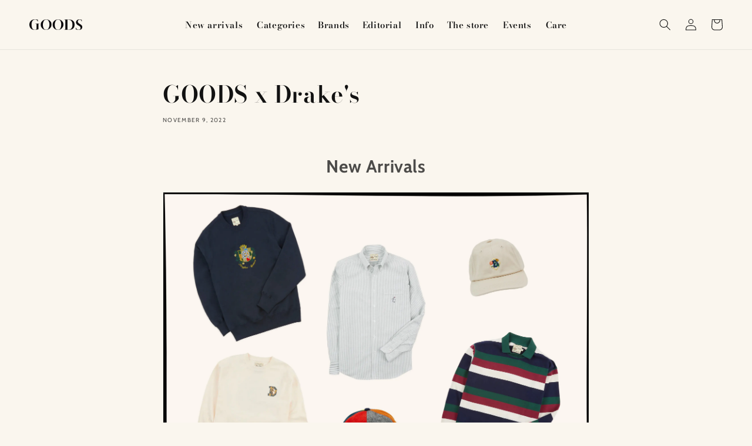

--- FILE ---
content_type: text/html; charset=utf-8
request_url: https://goodscph.com/blogs/open-studio/goodsxdrake-s
body_size: 27672
content:















<!doctype html>
<html class="no-js" lang="en">
  <head>
    <meta charset="utf-8">
    <meta http-equiv="X-UA-Compatible" content="IE=edge">
    <meta name="viewport" content="width=device-width,initial-scale=1">
    <meta name="theme-color" content="">
    <link rel="canonical" href="https://goodscph.com/blogs/open-studio/goodsxdrake-s">
    <link rel="preconnect" href="https://cdn.shopify.com" crossorigin><link rel="icon" type="image/png" href="//goodscph.com/cdn/shop/files/FAVICON_042b15d1-7738-4641-a4e4-5d3037becaa9.png?crop=center&height=32&v=1744276628&width=32"><link rel="preconnect" href="https://fonts.shopifycdn.com" crossorigin><title>
      GOODS x Drake&#39;s
 &ndash; Goods</title>

    
      <meta name="description" content="New Arrivals Here, you will be able to follow our Drake’s OPEN STUDIO Store and keep yourself updated on what’s going on with regards to new arrivals and upcoming events. The temperature is falling and the season is changing. Boxes of new arrivals keep coming through the door of the Drakes’s OPEN STUDIO store. Heavy co">
    

    

<meta property="og:site_name" content="Goods">
<meta property="og:url" content="https://goodscph.com/blogs/open-studio/goodsxdrake-s">
<meta property="og:title" content="GOODS x Drake&#39;s">
<meta property="og:type" content="article">
<meta property="og:description" content="New Arrivals Here, you will be able to follow our Drake’s OPEN STUDIO Store and keep yourself updated on what’s going on with regards to new arrivals and upcoming events. The temperature is falling and the season is changing. Boxes of new arrivals keep coming through the door of the Drakes’s OPEN STUDIO store. Heavy co"><meta property="og:image" content="http://goodscph.com/cdn/shop/articles/unnamed_8074066c-71e7-41d8-85c6-dff604be0911.jpg?v=1667920744">
  <meta property="og:image:secure_url" content="https://goodscph.com/cdn/shop/articles/unnamed_8074066c-71e7-41d8-85c6-dff604be0911.jpg?v=1667920744">
  <meta property="og:image:width" content="3000">
  <meta property="og:image:height" content="2000"><meta name="twitter:card" content="summary_large_image">
<meta name="twitter:title" content="GOODS x Drake&#39;s">
<meta name="twitter:description" content="New Arrivals Here, you will be able to follow our Drake’s OPEN STUDIO Store and keep yourself updated on what’s going on with regards to new arrivals and upcoming events. The temperature is falling and the season is changing. Boxes of new arrivals keep coming through the door of the Drakes’s OPEN STUDIO store. Heavy co">


    <script src="//goodscph.com/cdn/shop/t/37/assets/constants.js?v=165488195745554878101747944908" defer="defer"></script>
    <script src="//goodscph.com/cdn/shop/t/37/assets/pubsub.js?v=2921868252632587581747944912" defer="defer"></script>
    <script src="//goodscph.com/cdn/shop/t/37/assets/global.js?v=85297797553816670871747944907" defer="defer"></script>
    
  <script>window.performance && window.performance.mark && window.performance.mark('shopify.content_for_header.start');</script><meta id="shopify-digital-wallet" name="shopify-digital-wallet" content="/447222/digital_wallets/dialog">
<meta name="shopify-checkout-api-token" content="37c47a91148185f1ac6f28272e65943f">
<meta id="in-context-paypal-metadata" data-shop-id="447222" data-venmo-supported="false" data-environment="production" data-locale="en_US" data-paypal-v4="true" data-currency="DKK">
<link rel="alternate" type="application/atom+xml" title="Feed" href="/blogs/open-studio.atom" />
<script async="async" src="/checkouts/internal/preloads.js?locale=en-DK"></script>
<script id="shopify-features" type="application/json">{"accessToken":"37c47a91148185f1ac6f28272e65943f","betas":["rich-media-storefront-analytics"],"domain":"goodscph.com","predictiveSearch":true,"shopId":447222,"locale":"en"}</script>
<script>var Shopify = Shopify || {};
Shopify.shop = "goodscph.myshopify.com";
Shopify.locale = "en";
Shopify.currency = {"active":"DKK","rate":"1.0"};
Shopify.country = "DK";
Shopify.theme = {"name":"goods-cph\/main","id":181632631125,"schema_name":"Dawn","schema_version":"8.0.0","theme_store_id":null,"role":"main"};
Shopify.theme.handle = "null";
Shopify.theme.style = {"id":null,"handle":null};
Shopify.cdnHost = "goodscph.com/cdn";
Shopify.routes = Shopify.routes || {};
Shopify.routes.root = "/";</script>
<script type="module">!function(o){(o.Shopify=o.Shopify||{}).modules=!0}(window);</script>
<script>!function(o){function n(){var o=[];function n(){o.push(Array.prototype.slice.apply(arguments))}return n.q=o,n}var t=o.Shopify=o.Shopify||{};t.loadFeatures=n(),t.autoloadFeatures=n()}(window);</script>
<script id="shop-js-analytics" type="application/json">{"pageType":"article"}</script>
<script defer="defer" async type="module" src="//goodscph.com/cdn/shopifycloud/shop-js/modules/v2/client.init-shop-cart-sync_BdyHc3Nr.en.esm.js"></script>
<script defer="defer" async type="module" src="//goodscph.com/cdn/shopifycloud/shop-js/modules/v2/chunk.common_Daul8nwZ.esm.js"></script>
<script type="module">
  await import("//goodscph.com/cdn/shopifycloud/shop-js/modules/v2/client.init-shop-cart-sync_BdyHc3Nr.en.esm.js");
await import("//goodscph.com/cdn/shopifycloud/shop-js/modules/v2/chunk.common_Daul8nwZ.esm.js");

  window.Shopify.SignInWithShop?.initShopCartSync?.({"fedCMEnabled":true,"windoidEnabled":true});

</script>
<script>(function() {
  var isLoaded = false;
  function asyncLoad() {
    if (isLoaded) return;
    isLoaded = true;
    var urls = ["https:\/\/chimpstatic.com\/mcjs-connected\/js\/users\/4749e6e53664e217fbf7d1572\/2a866451a8dc02f16c6a8592b.js?shop=goodscph.myshopify.com","https:\/\/chimpstatic.com\/mcjs-connected\/js\/users\/4749e6e53664e217fbf7d1572\/c25b233e60545e33057068909.js?shop=goodscph.myshopify.com","https:\/\/na.shgcdn3.com\/pixel-collector.js?shop=goodscph.myshopify.com"];
    for (var i = 0; i < urls.length; i++) {
      var s = document.createElement('script');
      s.type = 'text/javascript';
      s.async = true;
      s.src = urls[i];
      var x = document.getElementsByTagName('script')[0];
      x.parentNode.insertBefore(s, x);
    }
  };
  if(window.attachEvent) {
    window.attachEvent('onload', asyncLoad);
  } else {
    window.addEventListener('load', asyncLoad, false);
  }
})();</script>
<script id="__st">var __st={"a":447222,"offset":3600,"reqid":"65f2573a-a3bd-4fc0-b1b1-354554113566-1768971684","pageurl":"goodscph.com\/blogs\/open-studio\/goodsxdrake-s","s":"articles-557521043544","u":"5306986cfff2","p":"article","rtyp":"article","rid":557521043544};</script>
<script>window.ShopifyPaypalV4VisibilityTracking = true;</script>
<script id="captcha-bootstrap">!function(){'use strict';const t='contact',e='account',n='new_comment',o=[[t,t],['blogs',n],['comments',n],[t,'customer']],c=[[e,'customer_login'],[e,'guest_login'],[e,'recover_customer_password'],[e,'create_customer']],r=t=>t.map((([t,e])=>`form[action*='/${t}']:not([data-nocaptcha='true']) input[name='form_type'][value='${e}']`)).join(','),a=t=>()=>t?[...document.querySelectorAll(t)].map((t=>t.form)):[];function s(){const t=[...o],e=r(t);return a(e)}const i='password',u='form_key',d=['recaptcha-v3-token','g-recaptcha-response','h-captcha-response',i],f=()=>{try{return window.sessionStorage}catch{return}},m='__shopify_v',_=t=>t.elements[u];function p(t,e,n=!1){try{const o=window.sessionStorage,c=JSON.parse(o.getItem(e)),{data:r}=function(t){const{data:e,action:n}=t;return t[m]||n?{data:e,action:n}:{data:t,action:n}}(c);for(const[e,n]of Object.entries(r))t.elements[e]&&(t.elements[e].value=n);n&&o.removeItem(e)}catch(o){console.error('form repopulation failed',{error:o})}}const l='form_type',E='cptcha';function T(t){t.dataset[E]=!0}const w=window,h=w.document,L='Shopify',v='ce_forms',y='captcha';let A=!1;((t,e)=>{const n=(g='f06e6c50-85a8-45c8-87d0-21a2b65856fe',I='https://cdn.shopify.com/shopifycloud/storefront-forms-hcaptcha/ce_storefront_forms_captcha_hcaptcha.v1.5.2.iife.js',D={infoText:'Protected by hCaptcha',privacyText:'Privacy',termsText:'Terms'},(t,e,n)=>{const o=w[L][v],c=o.bindForm;if(c)return c(t,g,e,D).then(n);var r;o.q.push([[t,g,e,D],n]),r=I,A||(h.body.append(Object.assign(h.createElement('script'),{id:'captcha-provider',async:!0,src:r})),A=!0)});var g,I,D;w[L]=w[L]||{},w[L][v]=w[L][v]||{},w[L][v].q=[],w[L][y]=w[L][y]||{},w[L][y].protect=function(t,e){n(t,void 0,e),T(t)},Object.freeze(w[L][y]),function(t,e,n,w,h,L){const[v,y,A,g]=function(t,e,n){const i=e?o:[],u=t?c:[],d=[...i,...u],f=r(d),m=r(i),_=r(d.filter((([t,e])=>n.includes(e))));return[a(f),a(m),a(_),s()]}(w,h,L),I=t=>{const e=t.target;return e instanceof HTMLFormElement?e:e&&e.form},D=t=>v().includes(t);t.addEventListener('submit',(t=>{const e=I(t);if(!e)return;const n=D(e)&&!e.dataset.hcaptchaBound&&!e.dataset.recaptchaBound,o=_(e),c=g().includes(e)&&(!o||!o.value);(n||c)&&t.preventDefault(),c&&!n&&(function(t){try{if(!f())return;!function(t){const e=f();if(!e)return;const n=_(t);if(!n)return;const o=n.value;o&&e.removeItem(o)}(t);const e=Array.from(Array(32),(()=>Math.random().toString(36)[2])).join('');!function(t,e){_(t)||t.append(Object.assign(document.createElement('input'),{type:'hidden',name:u})),t.elements[u].value=e}(t,e),function(t,e){const n=f();if(!n)return;const o=[...t.querySelectorAll(`input[type='${i}']`)].map((({name:t})=>t)),c=[...d,...o],r={};for(const[a,s]of new FormData(t).entries())c.includes(a)||(r[a]=s);n.setItem(e,JSON.stringify({[m]:1,action:t.action,data:r}))}(t,e)}catch(e){console.error('failed to persist form',e)}}(e),e.submit())}));const S=(t,e)=>{t&&!t.dataset[E]&&(n(t,e.some((e=>e===t))),T(t))};for(const o of['focusin','change'])t.addEventListener(o,(t=>{const e=I(t);D(e)&&S(e,y())}));const B=e.get('form_key'),M=e.get(l),P=B&&M;t.addEventListener('DOMContentLoaded',(()=>{const t=y();if(P)for(const e of t)e.elements[l].value===M&&p(e,B);[...new Set([...A(),...v().filter((t=>'true'===t.dataset.shopifyCaptcha))])].forEach((e=>S(e,t)))}))}(h,new URLSearchParams(w.location.search),n,t,e,['guest_login'])})(!0,!0)}();</script>
<script integrity="sha256-4kQ18oKyAcykRKYeNunJcIwy7WH5gtpwJnB7kiuLZ1E=" data-source-attribution="shopify.loadfeatures" defer="defer" src="//goodscph.com/cdn/shopifycloud/storefront/assets/storefront/load_feature-a0a9edcb.js" crossorigin="anonymous"></script>
<script data-source-attribution="shopify.dynamic_checkout.dynamic.init">var Shopify=Shopify||{};Shopify.PaymentButton=Shopify.PaymentButton||{isStorefrontPortableWallets:!0,init:function(){window.Shopify.PaymentButton.init=function(){};var t=document.createElement("script");t.src="https://goodscph.com/cdn/shopifycloud/portable-wallets/latest/portable-wallets.en.js",t.type="module",document.head.appendChild(t)}};
</script>
<script data-source-attribution="shopify.dynamic_checkout.buyer_consent">
  function portableWalletsHideBuyerConsent(e){var t=document.getElementById("shopify-buyer-consent"),n=document.getElementById("shopify-subscription-policy-button");t&&n&&(t.classList.add("hidden"),t.setAttribute("aria-hidden","true"),n.removeEventListener("click",e))}function portableWalletsShowBuyerConsent(e){var t=document.getElementById("shopify-buyer-consent"),n=document.getElementById("shopify-subscription-policy-button");t&&n&&(t.classList.remove("hidden"),t.removeAttribute("aria-hidden"),n.addEventListener("click",e))}window.Shopify?.PaymentButton&&(window.Shopify.PaymentButton.hideBuyerConsent=portableWalletsHideBuyerConsent,window.Shopify.PaymentButton.showBuyerConsent=portableWalletsShowBuyerConsent);
</script>
<script data-source-attribution="shopify.dynamic_checkout.cart.bootstrap">document.addEventListener("DOMContentLoaded",(function(){function t(){return document.querySelector("shopify-accelerated-checkout-cart, shopify-accelerated-checkout")}if(t())Shopify.PaymentButton.init();else{new MutationObserver((function(e,n){t()&&(Shopify.PaymentButton.init(),n.disconnect())})).observe(document.body,{childList:!0,subtree:!0})}}));
</script>
<link id="shopify-accelerated-checkout-styles" rel="stylesheet" media="screen" href="https://goodscph.com/cdn/shopifycloud/portable-wallets/latest/accelerated-checkout-backwards-compat.css" crossorigin="anonymous">
<style id="shopify-accelerated-checkout-cart">
        #shopify-buyer-consent {
  margin-top: 1em;
  display: inline-block;
  width: 100%;
}

#shopify-buyer-consent.hidden {
  display: none;
}

#shopify-subscription-policy-button {
  background: none;
  border: none;
  padding: 0;
  text-decoration: underline;
  font-size: inherit;
  cursor: pointer;
}

#shopify-subscription-policy-button::before {
  box-shadow: none;
}

      </style>
<script id="sections-script" data-sections="header,footer" defer="defer" src="//goodscph.com/cdn/shop/t/37/compiled_assets/scripts.js?v=15760"></script>
<script>window.performance && window.performance.mark && window.performance.mark('shopify.content_for_header.end');</script>
  



  <script type="text/javascript">
    window.__shgProducts = window.__shgProducts || {};
    
      
      
    
  </script>



  <script type="text/javascript">
    
      window.__shgMoneyFormat = window.__shgMoneyFormat || {"DKK":{"currency":"DKK","currency_symbol":"kr.","currency_symbol_location":"left","decimal_places":2,"decimal_separator":".","thousands_separator":","}};
    
    window.__shgCurrentCurrencyCode = window.__shgCurrentCurrencyCode || {
      currency: "DKK",
      currency_symbol: "kr.",
      decimal_separator: ".",
      thousands_separator: ",",
      decimal_places: 2,
      currency_symbol_location: "left"
    };
  </script>





    <style data-shopify>
      @font-face {
  font-family: Cabin;
  font-weight: 400;
  font-style: normal;
  font-display: swap;
  src: url("//goodscph.com/cdn/fonts/cabin/cabin_n4.cefc6494a78f87584a6f312fea532919154f66fe.woff2") format("woff2"),
       url("//goodscph.com/cdn/fonts/cabin/cabin_n4.8c16611b00f59d27f4b27ce4328dfe514ce77517.woff") format("woff");
}

      @font-face {
  font-family: Cabin;
  font-weight: 700;
  font-style: normal;
  font-display: swap;
  src: url("//goodscph.com/cdn/fonts/cabin/cabin_n7.255204a342bfdbc9ae2017bd4e6a90f8dbb2f561.woff2") format("woff2"),
       url("//goodscph.com/cdn/fonts/cabin/cabin_n7.e2afa22a0d0f4b64da3569c990897429d40ff5c0.woff") format("woff");
}

      @font-face {
  font-family: Cabin;
  font-weight: 400;
  font-style: italic;
  font-display: swap;
  src: url("//goodscph.com/cdn/fonts/cabin/cabin_i4.d89c1b32b09ecbc46c12781fcf7b2085f17c0be9.woff2") format("woff2"),
       url("//goodscph.com/cdn/fonts/cabin/cabin_i4.0a521b11d0b69adfc41e22a263eec7c02aecfe99.woff") format("woff");
}

      @font-face {
  font-family: Cabin;
  font-weight: 700;
  font-style: italic;
  font-display: swap;
  src: url("//goodscph.com/cdn/fonts/cabin/cabin_i7.ef2404c08a493e7ccbc92d8c39adf683f40e1fb5.woff2") format("woff2"),
       url("//goodscph.com/cdn/fonts/cabin/cabin_i7.480421791818000fc8a5d4134822321b5d7964f8.woff") format("woff");
}

      @font-face {
  font-family: "Bodoni Moda";
  font-weight: 600;
  font-style: normal;
  font-display: swap;
  src: url("//goodscph.com/cdn/fonts/bodoni_moda/bodonimoda_n6.8d557b0e84c45560497788408dfe3a07d8eae782.woff2") format("woff2"),
       url("//goodscph.com/cdn/fonts/bodoni_moda/bodonimoda_n6.fc6506cb0940daf394e96f3e338999e9db6f2624.woff") format("woff");
}


      :root {
        --font-body-family: Cabin, sans-serif;
        --font-body-style: normal;
        --font-body-weight: 400;
        --font-body-weight-bold: 700;

        --font-heading-family: "Bodoni Moda", serif;
        --font-heading-style: normal;
        --font-heading-weight: 600;

        --font-body-scale: 1.0;
        --font-heading-scale: 1.0;

        --color-base-text: 18, 18, 18;
        --color-shadow: 18, 18, 18;
        --color-base-background-1: 250, 246, 238;
        --color-base-background-2: 250, 246, 238;
        --color-base-solid-button-labels: 255, 255, 255;
        --color-base-outline-button-labels: 18, 18, 18;
        --color-base-accent-1: 61, 75, 55;
        --color-base-accent-2: 61, 75, 55;
        --payment-terms-background-color: #faf6ee;

        --gradient-base-background-1: #faf6ee;
        --gradient-base-background-2: #faf6ee;
        --gradient-base-accent-1: #3d4b37;
        --gradient-base-accent-2: #3d4b37;

        --media-padding: px;
        --media-border-opacity: 0.05;
        --media-border-width: 1px;
        --media-radius: 0px;
        --media-shadow-opacity: 0.0;
        --media-shadow-horizontal-offset: 0px;
        --media-shadow-vertical-offset: 40px;
        --media-shadow-blur-radius: 5px;
        --media-shadow-visible: 0;

        --page-width: 160rem;
        --page-width-margin: 0rem;

        --product-card-image-padding: 0.0rem;
        --product-card-corner-radius: 0.0rem;
        --product-card-text-alignment: left;
        --product-card-border-width: 0.0rem;
        --product-card-border-opacity: 0.1;
        --product-card-shadow-opacity: 0.0;
        --product-card-shadow-visible: 0;
        --product-card-shadow-horizontal-offset: 0.0rem;
        --product-card-shadow-vertical-offset: 0.4rem;
        --product-card-shadow-blur-radius: 0.5rem;

        --collection-card-image-padding: 0.0rem;
        --collection-card-corner-radius: 0.0rem;
        --collection-card-text-alignment: left;
        --collection-card-border-width: 0.0rem;
        --collection-card-border-opacity: 0.1;
        --collection-card-shadow-opacity: 0.0;
        --collection-card-shadow-visible: 0;
        --collection-card-shadow-horizontal-offset: 0.0rem;
        --collection-card-shadow-vertical-offset: 0.4rem;
        --collection-card-shadow-blur-radius: 0.5rem;

        --blog-card-image-padding: 0.0rem;
        --blog-card-corner-radius: 0.0rem;
        --blog-card-text-alignment: left;
        --blog-card-border-width: 0.0rem;
        --blog-card-border-opacity: 0.1;
        --blog-card-shadow-opacity: 0.0;
        --blog-card-shadow-visible: 0;
        --blog-card-shadow-horizontal-offset: 0.0rem;
        --blog-card-shadow-vertical-offset: 0.4rem;
        --blog-card-shadow-blur-radius: 0.5rem;

        --badge-corner-radius: 4.0rem;

        --popup-border-width: 1px;
        --popup-border-opacity: 0.1;
        --popup-corner-radius: 0px;
        --popup-shadow-opacity: 0.0;
        --popup-shadow-horizontal-offset: 0px;
        --popup-shadow-vertical-offset: 4px;
        --popup-shadow-blur-radius: 5px;

        --drawer-border-width: 1px;
        --drawer-border-opacity: 0.1;
        --drawer-shadow-opacity: 0.0;
        --drawer-shadow-horizontal-offset: 0px;
        --drawer-shadow-vertical-offset: 4px;
        --drawer-shadow-blur-radius: 5px;

        --spacing-sections-desktop: 0px;
        --spacing-sections-mobile: 0px;

        --grid-desktop-vertical-spacing: 8px;
        --grid-desktop-horizontal-spacing: 8px;
        --grid-mobile-vertical-spacing: 4px;
        --grid-mobile-horizontal-spacing: 4px;

        --text-boxes-border-opacity: 0.1;
        --text-boxes-border-width: 0px;
        --text-boxes-radius: 0px;
        --text-boxes-shadow-opacity: 0.0;
        --text-boxes-shadow-visible: 0;
        --text-boxes-shadow-horizontal-offset: 0px;
        --text-boxes-shadow-vertical-offset: 4px;
        --text-boxes-shadow-blur-radius: 5px;

        --buttons-radius: 0px;
        --buttons-radius-outset: 0px;
        --buttons-border-width: 1px;
        --buttons-border-opacity: 1.0;
        --buttons-shadow-opacity: 0.0;
        --buttons-shadow-visible: 0;
        --buttons-shadow-horizontal-offset: 0px;
        --buttons-shadow-vertical-offset: 4px;
        --buttons-shadow-blur-radius: 5px;
        --buttons-border-offset: 0px;

        --inputs-radius: 0px;
        --inputs-border-width: 1px;
        --inputs-border-opacity: 0.55;
        --inputs-shadow-opacity: 0.0;
        --inputs-shadow-horizontal-offset: 0px;
        --inputs-margin-offset: 0px;
        --inputs-shadow-vertical-offset: 4px;
        --inputs-shadow-blur-radius: 5px;
        --inputs-radius-outset: 0px;

        --variant-pills-radius: 0px;
        --variant-pills-border-width: 1px;
        --variant-pills-border-opacity: 0.55;
        --variant-pills-shadow-opacity: 0.0;
        --variant-pills-shadow-horizontal-offset: 0px;
        --variant-pills-shadow-vertical-offset: 4px;
        --variant-pills-shadow-blur-radius: 5px;
      }

      *,
      *::before,
      *::after {
        box-sizing: inherit;
      }

      html {
        box-sizing: border-box;
        font-size: calc(var(--font-body-scale) * 62.5%);
        height: 100%;
      }

      body {
        display: grid;
        grid-template-rows: auto auto 1fr auto;
        grid-template-columns: 100%;
        min-height: 100%;
        margin: 0;
        font-size: 1.5rem;
        letter-spacing: 0.06rem;
        line-height: calc(1 + 0.8 / var(--font-body-scale));
        font-family: var(--font-body-family);
        font-style: var(--font-body-style);
        font-weight: var(--font-body-weight);
      }

      @media screen and (min-width: 750px) {
        body {
          font-size: 1.6rem;
        }
      }
    </style>

    <link href="//goodscph.com/cdn/shop/t/37/assets/base.css?v=33657178658743716111748247322" rel="stylesheet" type="text/css" media="all" />
<link rel="preload" as="font" href="//goodscph.com/cdn/fonts/cabin/cabin_n4.cefc6494a78f87584a6f312fea532919154f66fe.woff2" type="font/woff2" crossorigin><link rel="preload" as="font" href="//goodscph.com/cdn/fonts/bodoni_moda/bodonimoda_n6.8d557b0e84c45560497788408dfe3a07d8eae782.woff2" type="font/woff2" crossorigin><link rel="stylesheet" href="//goodscph.com/cdn/shop/t/37/assets/component-predictive-search.css?v=24599222038807162451747944909" media="print" onload="this.media='all'"><script>document.documentElement.className = document.documentElement.className.replace('no-js', 'js');
    if (Shopify.designMode) {
      document.documentElement.classList.add('shopify-design-mode');
    }
    </script>
  
  

<script type="text/javascript">
  
    window.SHG_CUSTOMER = null;
  
</script>




  <meta property="og:type" content="article" />

<meta name="shogun_placeholder" content="shogun_placeholder" />






<link href="https://monorail-edge.shopifysvc.com" rel="dns-prefetch">
<script>(function(){if ("sendBeacon" in navigator && "performance" in window) {try {var session_token_from_headers = performance.getEntriesByType('navigation')[0].serverTiming.find(x => x.name == '_s').description;} catch {var session_token_from_headers = undefined;}var session_cookie_matches = document.cookie.match(/_shopify_s=([^;]*)/);var session_token_from_cookie = session_cookie_matches && session_cookie_matches.length === 2 ? session_cookie_matches[1] : "";var session_token = session_token_from_headers || session_token_from_cookie || "";function handle_abandonment_event(e) {var entries = performance.getEntries().filter(function(entry) {return /monorail-edge.shopifysvc.com/.test(entry.name);});if (!window.abandonment_tracked && entries.length === 0) {window.abandonment_tracked = true;var currentMs = Date.now();var navigation_start = performance.timing.navigationStart;var payload = {shop_id: 447222,url: window.location.href,navigation_start,duration: currentMs - navigation_start,session_token,page_type: "article"};window.navigator.sendBeacon("https://monorail-edge.shopifysvc.com/v1/produce", JSON.stringify({schema_id: "online_store_buyer_site_abandonment/1.1",payload: payload,metadata: {event_created_at_ms: currentMs,event_sent_at_ms: currentMs}}));}}window.addEventListener('pagehide', handle_abandonment_event);}}());</script>
<script id="web-pixels-manager-setup">(function e(e,d,r,n,o){if(void 0===o&&(o={}),!Boolean(null===(a=null===(i=window.Shopify)||void 0===i?void 0:i.analytics)||void 0===a?void 0:a.replayQueue)){var i,a;window.Shopify=window.Shopify||{};var t=window.Shopify;t.analytics=t.analytics||{};var s=t.analytics;s.replayQueue=[],s.publish=function(e,d,r){return s.replayQueue.push([e,d,r]),!0};try{self.performance.mark("wpm:start")}catch(e){}var l=function(){var e={modern:/Edge?\/(1{2}[4-9]|1[2-9]\d|[2-9]\d{2}|\d{4,})\.\d+(\.\d+|)|Firefox\/(1{2}[4-9]|1[2-9]\d|[2-9]\d{2}|\d{4,})\.\d+(\.\d+|)|Chrom(ium|e)\/(9{2}|\d{3,})\.\d+(\.\d+|)|(Maci|X1{2}).+ Version\/(15\.\d+|(1[6-9]|[2-9]\d|\d{3,})\.\d+)([,.]\d+|)( \(\w+\)|)( Mobile\/\w+|) Safari\/|Chrome.+OPR\/(9{2}|\d{3,})\.\d+\.\d+|(CPU[ +]OS|iPhone[ +]OS|CPU[ +]iPhone|CPU IPhone OS|CPU iPad OS)[ +]+(15[._]\d+|(1[6-9]|[2-9]\d|\d{3,})[._]\d+)([._]\d+|)|Android:?[ /-](13[3-9]|1[4-9]\d|[2-9]\d{2}|\d{4,})(\.\d+|)(\.\d+|)|Android.+Firefox\/(13[5-9]|1[4-9]\d|[2-9]\d{2}|\d{4,})\.\d+(\.\d+|)|Android.+Chrom(ium|e)\/(13[3-9]|1[4-9]\d|[2-9]\d{2}|\d{4,})\.\d+(\.\d+|)|SamsungBrowser\/([2-9]\d|\d{3,})\.\d+/,legacy:/Edge?\/(1[6-9]|[2-9]\d|\d{3,})\.\d+(\.\d+|)|Firefox\/(5[4-9]|[6-9]\d|\d{3,})\.\d+(\.\d+|)|Chrom(ium|e)\/(5[1-9]|[6-9]\d|\d{3,})\.\d+(\.\d+|)([\d.]+$|.*Safari\/(?![\d.]+ Edge\/[\d.]+$))|(Maci|X1{2}).+ Version\/(10\.\d+|(1[1-9]|[2-9]\d|\d{3,})\.\d+)([,.]\d+|)( \(\w+\)|)( Mobile\/\w+|) Safari\/|Chrome.+OPR\/(3[89]|[4-9]\d|\d{3,})\.\d+\.\d+|(CPU[ +]OS|iPhone[ +]OS|CPU[ +]iPhone|CPU IPhone OS|CPU iPad OS)[ +]+(10[._]\d+|(1[1-9]|[2-9]\d|\d{3,})[._]\d+)([._]\d+|)|Android:?[ /-](13[3-9]|1[4-9]\d|[2-9]\d{2}|\d{4,})(\.\d+|)(\.\d+|)|Mobile Safari.+OPR\/([89]\d|\d{3,})\.\d+\.\d+|Android.+Firefox\/(13[5-9]|1[4-9]\d|[2-9]\d{2}|\d{4,})\.\d+(\.\d+|)|Android.+Chrom(ium|e)\/(13[3-9]|1[4-9]\d|[2-9]\d{2}|\d{4,})\.\d+(\.\d+|)|Android.+(UC? ?Browser|UCWEB|U3)[ /]?(15\.([5-9]|\d{2,})|(1[6-9]|[2-9]\d|\d{3,})\.\d+)\.\d+|SamsungBrowser\/(5\.\d+|([6-9]|\d{2,})\.\d+)|Android.+MQ{2}Browser\/(14(\.(9|\d{2,})|)|(1[5-9]|[2-9]\d|\d{3,})(\.\d+|))(\.\d+|)|K[Aa][Ii]OS\/(3\.\d+|([4-9]|\d{2,})\.\d+)(\.\d+|)/},d=e.modern,r=e.legacy,n=navigator.userAgent;return n.match(d)?"modern":n.match(r)?"legacy":"unknown"}(),u="modern"===l?"modern":"legacy",c=(null!=n?n:{modern:"",legacy:""})[u],f=function(e){return[e.baseUrl,"/wpm","/b",e.hashVersion,"modern"===e.buildTarget?"m":"l",".js"].join("")}({baseUrl:d,hashVersion:r,buildTarget:u}),m=function(e){var d=e.version,r=e.bundleTarget,n=e.surface,o=e.pageUrl,i=e.monorailEndpoint;return{emit:function(e){var a=e.status,t=e.errorMsg,s=(new Date).getTime(),l=JSON.stringify({metadata:{event_sent_at_ms:s},events:[{schema_id:"web_pixels_manager_load/3.1",payload:{version:d,bundle_target:r,page_url:o,status:a,surface:n,error_msg:t},metadata:{event_created_at_ms:s}}]});if(!i)return console&&console.warn&&console.warn("[Web Pixels Manager] No Monorail endpoint provided, skipping logging."),!1;try{return self.navigator.sendBeacon.bind(self.navigator)(i,l)}catch(e){}var u=new XMLHttpRequest;try{return u.open("POST",i,!0),u.setRequestHeader("Content-Type","text/plain"),u.send(l),!0}catch(e){return console&&console.warn&&console.warn("[Web Pixels Manager] Got an unhandled error while logging to Monorail."),!1}}}}({version:r,bundleTarget:l,surface:e.surface,pageUrl:self.location.href,monorailEndpoint:e.monorailEndpoint});try{o.browserTarget=l,function(e){var d=e.src,r=e.async,n=void 0===r||r,o=e.onload,i=e.onerror,a=e.sri,t=e.scriptDataAttributes,s=void 0===t?{}:t,l=document.createElement("script"),u=document.querySelector("head"),c=document.querySelector("body");if(l.async=n,l.src=d,a&&(l.integrity=a,l.crossOrigin="anonymous"),s)for(var f in s)if(Object.prototype.hasOwnProperty.call(s,f))try{l.dataset[f]=s[f]}catch(e){}if(o&&l.addEventListener("load",o),i&&l.addEventListener("error",i),u)u.appendChild(l);else{if(!c)throw new Error("Did not find a head or body element to append the script");c.appendChild(l)}}({src:f,async:!0,onload:function(){if(!function(){var e,d;return Boolean(null===(d=null===(e=window.Shopify)||void 0===e?void 0:e.analytics)||void 0===d?void 0:d.initialized)}()){var d=window.webPixelsManager.init(e)||void 0;if(d){var r=window.Shopify.analytics;r.replayQueue.forEach((function(e){var r=e[0],n=e[1],o=e[2];d.publishCustomEvent(r,n,o)})),r.replayQueue=[],r.publish=d.publishCustomEvent,r.visitor=d.visitor,r.initialized=!0}}},onerror:function(){return m.emit({status:"failed",errorMsg:"".concat(f," has failed to load")})},sri:function(e){var d=/^sha384-[A-Za-z0-9+/=]+$/;return"string"==typeof e&&d.test(e)}(c)?c:"",scriptDataAttributes:o}),m.emit({status:"loading"})}catch(e){m.emit({status:"failed",errorMsg:(null==e?void 0:e.message)||"Unknown error"})}}})({shopId: 447222,storefrontBaseUrl: "https://goodscph.com",extensionsBaseUrl: "https://extensions.shopifycdn.com/cdn/shopifycloud/web-pixels-manager",monorailEndpoint: "https://monorail-edge.shopifysvc.com/unstable/produce_batch",surface: "storefront-renderer",enabledBetaFlags: ["2dca8a86"],webPixelsConfigList: [{"id":"2157183317","configuration":"{\"site_id\":\"3e51db86-126c-442b-995e-0a172e37f349\",\"analytics_endpoint\":\"https:\\\/\\\/na.shgcdn3.com\"}","eventPayloadVersion":"v1","runtimeContext":"STRICT","scriptVersion":"695709fc3f146fa50a25299517a954f2","type":"APP","apiClientId":1158168,"privacyPurposes":["ANALYTICS","MARKETING","SALE_OF_DATA"],"dataSharingAdjustments":{"protectedCustomerApprovalScopes":["read_customer_personal_data"]}},{"id":"161808725","eventPayloadVersion":"v1","runtimeContext":"LAX","scriptVersion":"1","type":"CUSTOM","privacyPurposes":["MARKETING"],"name":"Meta pixel (migrated)"},{"id":"173146453","eventPayloadVersion":"v1","runtimeContext":"LAX","scriptVersion":"1","type":"CUSTOM","privacyPurposes":["ANALYTICS"],"name":"Google Analytics tag (migrated)"},{"id":"shopify-app-pixel","configuration":"{}","eventPayloadVersion":"v1","runtimeContext":"STRICT","scriptVersion":"0450","apiClientId":"shopify-pixel","type":"APP","privacyPurposes":["ANALYTICS","MARKETING"]},{"id":"shopify-custom-pixel","eventPayloadVersion":"v1","runtimeContext":"LAX","scriptVersion":"0450","apiClientId":"shopify-pixel","type":"CUSTOM","privacyPurposes":["ANALYTICS","MARKETING"]}],isMerchantRequest: false,initData: {"shop":{"name":"Goods","paymentSettings":{"currencyCode":"DKK"},"myshopifyDomain":"goodscph.myshopify.com","countryCode":"DK","storefrontUrl":"https:\/\/goodscph.com"},"customer":null,"cart":null,"checkout":null,"productVariants":[],"purchasingCompany":null},},"https://goodscph.com/cdn","fcfee988w5aeb613cpc8e4bc33m6693e112",{"modern":"","legacy":""},{"shopId":"447222","storefrontBaseUrl":"https:\/\/goodscph.com","extensionBaseUrl":"https:\/\/extensions.shopifycdn.com\/cdn\/shopifycloud\/web-pixels-manager","surface":"storefront-renderer","enabledBetaFlags":"[\"2dca8a86\"]","isMerchantRequest":"false","hashVersion":"fcfee988w5aeb613cpc8e4bc33m6693e112","publish":"custom","events":"[[\"page_viewed\",{}]]"});</script><script>
  window.ShopifyAnalytics = window.ShopifyAnalytics || {};
  window.ShopifyAnalytics.meta = window.ShopifyAnalytics.meta || {};
  window.ShopifyAnalytics.meta.currency = 'DKK';
  var meta = {"page":{"pageType":"article","resourceType":"article","resourceId":557521043544,"requestId":"65f2573a-a3bd-4fc0-b1b1-354554113566-1768971684"}};
  for (var attr in meta) {
    window.ShopifyAnalytics.meta[attr] = meta[attr];
  }
</script>
<script class="analytics">
  (function () {
    var customDocumentWrite = function(content) {
      var jquery = null;

      if (window.jQuery) {
        jquery = window.jQuery;
      } else if (window.Checkout && window.Checkout.$) {
        jquery = window.Checkout.$;
      }

      if (jquery) {
        jquery('body').append(content);
      }
    };

    var hasLoggedConversion = function(token) {
      if (token) {
        return document.cookie.indexOf('loggedConversion=' + token) !== -1;
      }
      return false;
    }

    var setCookieIfConversion = function(token) {
      if (token) {
        var twoMonthsFromNow = new Date(Date.now());
        twoMonthsFromNow.setMonth(twoMonthsFromNow.getMonth() + 2);

        document.cookie = 'loggedConversion=' + token + '; expires=' + twoMonthsFromNow;
      }
    }

    var trekkie = window.ShopifyAnalytics.lib = window.trekkie = window.trekkie || [];
    if (trekkie.integrations) {
      return;
    }
    trekkie.methods = [
      'identify',
      'page',
      'ready',
      'track',
      'trackForm',
      'trackLink'
    ];
    trekkie.factory = function(method) {
      return function() {
        var args = Array.prototype.slice.call(arguments);
        args.unshift(method);
        trekkie.push(args);
        return trekkie;
      };
    };
    for (var i = 0; i < trekkie.methods.length; i++) {
      var key = trekkie.methods[i];
      trekkie[key] = trekkie.factory(key);
    }
    trekkie.load = function(config) {
      trekkie.config = config || {};
      trekkie.config.initialDocumentCookie = document.cookie;
      var first = document.getElementsByTagName('script')[0];
      var script = document.createElement('script');
      script.type = 'text/javascript';
      script.onerror = function(e) {
        var scriptFallback = document.createElement('script');
        scriptFallback.type = 'text/javascript';
        scriptFallback.onerror = function(error) {
                var Monorail = {
      produce: function produce(monorailDomain, schemaId, payload) {
        var currentMs = new Date().getTime();
        var event = {
          schema_id: schemaId,
          payload: payload,
          metadata: {
            event_created_at_ms: currentMs,
            event_sent_at_ms: currentMs
          }
        };
        return Monorail.sendRequest("https://" + monorailDomain + "/v1/produce", JSON.stringify(event));
      },
      sendRequest: function sendRequest(endpointUrl, payload) {
        // Try the sendBeacon API
        if (window && window.navigator && typeof window.navigator.sendBeacon === 'function' && typeof window.Blob === 'function' && !Monorail.isIos12()) {
          var blobData = new window.Blob([payload], {
            type: 'text/plain'
          });

          if (window.navigator.sendBeacon(endpointUrl, blobData)) {
            return true;
          } // sendBeacon was not successful

        } // XHR beacon

        var xhr = new XMLHttpRequest();

        try {
          xhr.open('POST', endpointUrl);
          xhr.setRequestHeader('Content-Type', 'text/plain');
          xhr.send(payload);
        } catch (e) {
          console.log(e);
        }

        return false;
      },
      isIos12: function isIos12() {
        return window.navigator.userAgent.lastIndexOf('iPhone; CPU iPhone OS 12_') !== -1 || window.navigator.userAgent.lastIndexOf('iPad; CPU OS 12_') !== -1;
      }
    };
    Monorail.produce('monorail-edge.shopifysvc.com',
      'trekkie_storefront_load_errors/1.1',
      {shop_id: 447222,
      theme_id: 181632631125,
      app_name: "storefront",
      context_url: window.location.href,
      source_url: "//goodscph.com/cdn/s/trekkie.storefront.cd680fe47e6c39ca5d5df5f0a32d569bc48c0f27.min.js"});

        };
        scriptFallback.async = true;
        scriptFallback.src = '//goodscph.com/cdn/s/trekkie.storefront.cd680fe47e6c39ca5d5df5f0a32d569bc48c0f27.min.js';
        first.parentNode.insertBefore(scriptFallback, first);
      };
      script.async = true;
      script.src = '//goodscph.com/cdn/s/trekkie.storefront.cd680fe47e6c39ca5d5df5f0a32d569bc48c0f27.min.js';
      first.parentNode.insertBefore(script, first);
    };
    trekkie.load(
      {"Trekkie":{"appName":"storefront","development":false,"defaultAttributes":{"shopId":447222,"isMerchantRequest":null,"themeId":181632631125,"themeCityHash":"11414057097737187474","contentLanguage":"en","currency":"DKK","eventMetadataId":"1451273c-b2cf-4145-b309-c56d2ca1f69c"},"isServerSideCookieWritingEnabled":true,"monorailRegion":"shop_domain","enabledBetaFlags":["65f19447"]},"Session Attribution":{},"S2S":{"facebookCapiEnabled":false,"source":"trekkie-storefront-renderer","apiClientId":580111}}
    );

    var loaded = false;
    trekkie.ready(function() {
      if (loaded) return;
      loaded = true;

      window.ShopifyAnalytics.lib = window.trekkie;

      var originalDocumentWrite = document.write;
      document.write = customDocumentWrite;
      try { window.ShopifyAnalytics.merchantGoogleAnalytics.call(this); } catch(error) {};
      document.write = originalDocumentWrite;

      window.ShopifyAnalytics.lib.page(null,{"pageType":"article","resourceType":"article","resourceId":557521043544,"requestId":"65f2573a-a3bd-4fc0-b1b1-354554113566-1768971684","shopifyEmitted":true});

      var match = window.location.pathname.match(/checkouts\/(.+)\/(thank_you|post_purchase)/)
      var token = match? match[1]: undefined;
      if (!hasLoggedConversion(token)) {
        setCookieIfConversion(token);
        
      }
    });


        var eventsListenerScript = document.createElement('script');
        eventsListenerScript.async = true;
        eventsListenerScript.src = "//goodscph.com/cdn/shopifycloud/storefront/assets/shop_events_listener-3da45d37.js";
        document.getElementsByTagName('head')[0].appendChild(eventsListenerScript);

})();</script>
  <script>
  if (!window.ga || (window.ga && typeof window.ga !== 'function')) {
    window.ga = function ga() {
      (window.ga.q = window.ga.q || []).push(arguments);
      if (window.Shopify && window.Shopify.analytics && typeof window.Shopify.analytics.publish === 'function') {
        window.Shopify.analytics.publish("ga_stub_called", {}, {sendTo: "google_osp_migration"});
      }
      console.error("Shopify's Google Analytics stub called with:", Array.from(arguments), "\nSee https://help.shopify.com/manual/promoting-marketing/pixels/pixel-migration#google for more information.");
    };
    if (window.Shopify && window.Shopify.analytics && typeof window.Shopify.analytics.publish === 'function') {
      window.Shopify.analytics.publish("ga_stub_initialized", {}, {sendTo: "google_osp_migration"});
    }
  }
</script>
<script
  defer
  src="https://goodscph.com/cdn/shopifycloud/perf-kit/shopify-perf-kit-3.0.4.min.js"
  data-application="storefront-renderer"
  data-shop-id="447222"
  data-render-region="gcp-us-east1"
  data-page-type="article"
  data-theme-instance-id="181632631125"
  data-theme-name="Dawn"
  data-theme-version="8.0.0"
  data-monorail-region="shop_domain"
  data-resource-timing-sampling-rate="10"
  data-shs="true"
  data-shs-beacon="true"
  data-shs-export-with-fetch="true"
  data-shs-logs-sample-rate="1"
  data-shs-beacon-endpoint="https://goodscph.com/api/collect"
></script>
</head>

  <body class="gradient">
    <a class="skip-to-content-link button visually-hidden" href="#MainContent">
      Skip to content
    </a><!-- BEGIN sections: header-group -->
<div id="shopify-section-sections--25275612692821__header" class="shopify-section shopify-section-group-header-group section-header"><link rel="stylesheet" href="//goodscph.com/cdn/shop/t/37/assets/component-list-menu.css?v=151968516119678728991747944907" media="print" onload="this.media='all'">
<link rel="stylesheet" href="//goodscph.com/cdn/shop/t/37/assets/component-search.css?v=184225813856820874251747944912" media="print" onload="this.media='all'">
<link rel="stylesheet" href="//goodscph.com/cdn/shop/t/37/assets/component-menu-drawer.css?v=182311192829367774911747944911" media="print" onload="this.media='all'">
<link rel="stylesheet" href="//goodscph.com/cdn/shop/t/37/assets/component-cart-notification.css?v=137625604348931474661747944909" media="print" onload="this.media='all'">
<link rel="stylesheet" href="//goodscph.com/cdn/shop/t/37/assets/component-cart-items.css?v=23917223812499722491747944909" media="print" onload="this.media='all'"><link rel="stylesheet" href="//goodscph.com/cdn/shop/t/37/assets/component-price.css?v=56043311963384918571747944909" media="print" onload="this.media='all'">
  <link rel="stylesheet" href="//goodscph.com/cdn/shop/t/37/assets/component-loading-overlay.css?v=167310470843593579841747944909" media="print" onload="this.media='all'"><link rel="stylesheet" href="//goodscph.com/cdn/shop/t/37/assets/component-mega-menu.css?v=157712384520183362151747944910" media="print" onload="this.media='all'">
  <noscript><link href="//goodscph.com/cdn/shop/t/37/assets/component-mega-menu.css?v=157712384520183362151747944910" rel="stylesheet" type="text/css" media="all" /></noscript><noscript><link href="//goodscph.com/cdn/shop/t/37/assets/component-list-menu.css?v=151968516119678728991747944907" rel="stylesheet" type="text/css" media="all" /></noscript>
<noscript><link href="//goodscph.com/cdn/shop/t/37/assets/component-search.css?v=184225813856820874251747944912" rel="stylesheet" type="text/css" media="all" /></noscript>
<noscript><link href="//goodscph.com/cdn/shop/t/37/assets/component-menu-drawer.css?v=182311192829367774911747944911" rel="stylesheet" type="text/css" media="all" /></noscript>
<noscript><link href="//goodscph.com/cdn/shop/t/37/assets/component-cart-notification.css?v=137625604348931474661747944909" rel="stylesheet" type="text/css" media="all" /></noscript>
<noscript><link href="//goodscph.com/cdn/shop/t/37/assets/component-cart-items.css?v=23917223812499722491747944909" rel="stylesheet" type="text/css" media="all" /></noscript>

<style>
  header-drawer {
    justify-self: start;
    margin-left: -1.2rem;
  }

  .header__heading-logo {
    max-width: 90px;
  }@media screen and (min-width: 990px) {
    header-drawer {
      display: none;
    }
  }

  .menu-drawer-container {
    display: flex;
  }

  .list-menu {
    list-style: none;
    padding: 0;
    margin: 0;
  }

  .list-menu--inline {
    display: inline-flex;
    flex-wrap: wrap;
  }

  summary.list-menu__item {
    padding-right: 2.7rem;
  }

  .list-menu__item {
    display: flex;
    align-items: center;
    line-height: calc(1 + 0.3 / var(--font-body-scale));
  }

  .list-menu__item--link {
    text-decoration: none;
    padding-bottom: 1rem;
    padding-top: 1rem;
    line-height: calc(1 + 0.8 / var(--font-body-scale));
  }

  @media screen and (min-width: 750px) {
    .list-menu__item--link {
      padding-bottom: 0.5rem;
      padding-top: 0.5rem;
    }
  }
</style><style data-shopify>.header {
    padding-top: 10px;
    padding-bottom: 10px;
  }

  .section-header {
    position: sticky; /* This is for fixing a Safari z-index issue. PR #2147 */
    margin-bottom: 0px;
  }

  @media screen and (min-width: 750px) {
    .section-header {
      margin-bottom: 0px;
    }
  }

  @media screen and (min-width: 990px) {
    .header {
      padding-top: 20px;
      padding-bottom: 20px;
    }
  }</style><script src="//goodscph.com/cdn/shop/t/37/assets/details-disclosure.js?v=153497636716254413831747944911" defer="defer"></script>
<script src="//goodscph.com/cdn/shop/t/37/assets/details-modal.js?v=4511761896672669691747944911" defer="defer"></script>
<script src="//goodscph.com/cdn/shop/t/37/assets/cart-notification.js?v=160453272920806432391747944913" defer="defer"></script>
<script src="//goodscph.com/cdn/shop/t/37/assets/search-form.js?v=113639710312857635801747944915" defer="defer"></script><svg xmlns="http://www.w3.org/2000/svg" class="hidden">
  <symbol id="icon-search" viewbox="0 0 18 19" fill="none">
    <path fill-rule="evenodd" clip-rule="evenodd" d="M11.03 11.68A5.784 5.784 0 112.85 3.5a5.784 5.784 0 018.18 8.18zm.26 1.12a6.78 6.78 0 11.72-.7l5.4 5.4a.5.5 0 11-.71.7l-5.41-5.4z" fill="currentColor"/>
  </symbol>

  <symbol id="icon-reset" class="icon icon-close"  fill="none" viewBox="0 0 18 18" stroke="currentColor">
    <circle r="8.5" cy="9" cx="9" stroke-opacity="0.2"/>
    <path d="M6.82972 6.82915L1.17193 1.17097" stroke-linecap="round" stroke-linejoin="round" transform="translate(5 5)"/>
    <path d="M1.22896 6.88502L6.77288 1.11523" stroke-linecap="round" stroke-linejoin="round" transform="translate(5 5)"/>
  </symbol>

  <symbol id="icon-close" class="icon icon-close" fill="none" viewBox="0 0 18 17">
    <path d="M.865 15.978a.5.5 0 00.707.707l7.433-7.431 7.579 7.282a.501.501 0 00.846-.37.5.5 0 00-.153-.351L9.712 8.546l7.417-7.416a.5.5 0 10-.707-.708L8.991 7.853 1.413.573a.5.5 0 10-.693.72l7.563 7.268-7.418 7.417z" fill="currentColor">
  </symbol>
</svg>
<sticky-header data-sticky-type="on-scroll-up" class="header-wrapper color-background-1 gradient header-wrapper--border-bottom">
  <header class="header header--middle-left header--mobile-center page-width header--has-menu"><header-drawer data-breakpoint="tablet">
        <details id="Details-menu-drawer-container" class="menu-drawer-container">
          <summary class="header__icon header__icon--menu header__icon--summary link focus-inset" aria-label="Menu">
            <span>
              <svg
  xmlns="http://www.w3.org/2000/svg"
  aria-hidden="true"
  focusable="false"
  class="icon icon-hamburger"
  fill="none"
  viewBox="0 0 18 16"
>
  <path d="M1 .5a.5.5 0 100 1h15.71a.5.5 0 000-1H1zM.5 8a.5.5 0 01.5-.5h15.71a.5.5 0 010 1H1A.5.5 0 01.5 8zm0 7a.5.5 0 01.5-.5h15.71a.5.5 0 010 1H1a.5.5 0 01-.5-.5z" fill="currentColor">
</svg>

              <svg
  xmlns="http://www.w3.org/2000/svg"
  aria-hidden="true"
  focusable="false"
  class="icon icon-close"
  fill="none"
  viewBox="0 0 18 17"
>
  <path d="M.865 15.978a.5.5 0 00.707.707l7.433-7.431 7.579 7.282a.501.501 0 00.846-.37.5.5 0 00-.153-.351L9.712 8.546l7.417-7.416a.5.5 0 10-.707-.708L8.991 7.853 1.413.573a.5.5 0 10-.693.72l7.563 7.268-7.418 7.417z" fill="currentColor">
</svg>

            </span>
          </summary>
          <div id="menu-drawer" class="gradient menu-drawer motion-reduce" tabindex="-1">
            <div class="menu-drawer__inner-container">
              <div class="menu-drawer__navigation-container">
                <nav class="menu-drawer__navigation">
                  <ul class="menu-drawer__menu has-submenu list-menu" role="list"><li><a href="/collections/new-arrivals" class="menu-drawer__menu-item list-menu__item link link--text focus-inset">
                            New arrivals
                          </a></li><li><details id="Details-menu-drawer-menu-item-2">
                            <summary class="menu-drawer__menu-item list-menu__item link link--text focus-inset">
                              Categories
                              <svg
  viewBox="0 0 14 10"
  fill="none"
  aria-hidden="true"
  focusable="false"
  class="icon icon-arrow"
  xmlns="http://www.w3.org/2000/svg"
>
  <path fill-rule="evenodd" clip-rule="evenodd" d="M8.537.808a.5.5 0 01.817-.162l4 4a.5.5 0 010 .708l-4 4a.5.5 0 11-.708-.708L11.793 5.5H1a.5.5 0 010-1h10.793L8.646 1.354a.5.5 0 01-.109-.546z" fill="currentColor">
</svg>

                              <svg aria-hidden="true" focusable="false" class="icon icon-caret" viewBox="0 0 10 6">
  <path fill-rule="evenodd" clip-rule="evenodd" d="M9.354.646a.5.5 0 00-.708 0L5 4.293 1.354.646a.5.5 0 00-.708.708l4 4a.5.5 0 00.708 0l4-4a.5.5 0 000-.708z" fill="currentColor">
</svg>

                            </summary>
                            <div id="link-categories" class="menu-drawer__submenu has-submenu gradient motion-reduce" tabindex="-1">
                              <div class="menu-drawer__inner-submenu">
                                <button class="menu-drawer__close-button link link--text focus-inset" aria-expanded="true">
                                  <svg
  viewBox="0 0 14 10"
  fill="none"
  aria-hidden="true"
  focusable="false"
  class="icon icon-arrow"
  xmlns="http://www.w3.org/2000/svg"
>
  <path fill-rule="evenodd" clip-rule="evenodd" d="M8.537.808a.5.5 0 01.817-.162l4 4a.5.5 0 010 .708l-4 4a.5.5 0 11-.708-.708L11.793 5.5H1a.5.5 0 010-1h10.793L8.646 1.354a.5.5 0 01-.109-.546z" fill="currentColor">
</svg>

                                  Categories
                                </button>
                                <ul class="menu-drawer__menu list-menu" role="list" tabindex="-1"><li><a href="/collections/accessories" class="menu-drawer__menu-item link link--text list-menu__item focus-inset">
                                          Accessories
                                        </a></li><li><a href="/collections/bags" class="menu-drawer__menu-item link link--text list-menu__item focus-inset">
                                          Bags
                                        </a></li><li><a href="/collections/belts" class="menu-drawer__menu-item link link--text list-menu__item focus-inset">
                                          Belts
                                        </a></li><li><a href="/collections/care-products" class="menu-drawer__menu-item link link--text list-menu__item focus-inset">
                                          Care Products
                                        </a></li><li><a href="/collections/coats" class="menu-drawer__menu-item link link--text list-menu__item focus-inset">
                                          Coats
                                        </a></li><li><a href="/collections/eyewear" class="menu-drawer__menu-item link link--text list-menu__item focus-inset">
                                          Eyewear
                                        </a></li><li><a href="/collections/footwear" class="menu-drawer__menu-item link link--text list-menu__item focus-inset">
                                          Footwear
                                        </a></li><li><a href="/collections/gloves" class="menu-drawer__menu-item link link--text list-menu__item focus-inset">
                                          Gloves
                                        </a></li><li><a href="/collections/headwear" class="menu-drawer__menu-item link link--text list-menu__item focus-inset">
                                          Headwear
                                        </a></li><li><a href="/collections/jeans" class="menu-drawer__menu-item link link--text list-menu__item focus-inset">
                                          Jeans
                                        </a></li><li><a href="/collections/jewellery" class="menu-drawer__menu-item link link--text list-menu__item focus-inset">
                                          Jewellery
                                        </a></li><li><a href="/collections/knitwear" class="menu-drawer__menu-item link link--text list-menu__item focus-inset">
                                          Knitwear
                                        </a></li><li><a href="/collections/outerwear" class="menu-drawer__menu-item link link--text list-menu__item focus-inset">
                                          Outerwear
                                        </a></li><li><a href="/collections/overshirts" class="menu-drawer__menu-item link link--text list-menu__item focus-inset">
                                          Overshirts
                                        </a></li><li><a href="/collections/pants" class="menu-drawer__menu-item link link--text list-menu__item focus-inset">
                                          Pants
                                        </a></li><li><a href="/collections/polo-shirts" class="menu-drawer__menu-item link link--text list-menu__item focus-inset">
                                          Polo Shirts 
                                        </a></li><li><a href="/collections/print" class="menu-drawer__menu-item link link--text list-menu__item focus-inset">
                                          Print
                                        </a></li><li><a href="/collections/scarfs" class="menu-drawer__menu-item link link--text list-menu__item focus-inset">
                                          Scarfs
                                        </a></li><li><a href="/collections/shirts" class="menu-drawer__menu-item link link--text list-menu__item focus-inset">
                                          Shirts
                                        </a></li><li><a href="/collections/socks" class="menu-drawer__menu-item link link--text list-menu__item focus-inset">
                                          Socks
                                        </a></li><li><a href="/collections/suiting" class="menu-drawer__menu-item link link--text list-menu__item focus-inset">
                                          Suiting
                                        </a></li><li><a href="/collections/sweat-and-jersey" class="menu-drawer__menu-item link link--text list-menu__item focus-inset">
                                          Sweat and jersey
                                        </a></li><li><a href="/collections/ties" class="menu-drawer__menu-item link link--text list-menu__item focus-inset">
                                          Ties
                                        </a></li><li><a href="/collections/t-shirts" class="menu-drawer__menu-item link link--text list-menu__item focus-inset">
                                          T-shirts
                                        </a></li><li><a href="/collections/underwear" class="menu-drawer__menu-item link link--text list-menu__item focus-inset">
                                          Underwear
                                        </a></li><li><a href="/collections/vests" class="menu-drawer__menu-item link link--text list-menu__item focus-inset">
                                          Vests
                                        </a></li></ul>
                              </div>
                            </div>
                          </details></li><li><details id="Details-menu-drawer-menu-item-3">
                            <summary class="menu-drawer__menu-item list-menu__item link link--text focus-inset">
                              Brands
                              <svg
  viewBox="0 0 14 10"
  fill="none"
  aria-hidden="true"
  focusable="false"
  class="icon icon-arrow"
  xmlns="http://www.w3.org/2000/svg"
>
  <path fill-rule="evenodd" clip-rule="evenodd" d="M8.537.808a.5.5 0 01.817-.162l4 4a.5.5 0 010 .708l-4 4a.5.5 0 11-.708-.708L11.793 5.5H1a.5.5 0 010-1h10.793L8.646 1.354a.5.5 0 01-.109-.546z" fill="currentColor">
</svg>

                              <svg aria-hidden="true" focusable="false" class="icon icon-caret" viewBox="0 0 10 6">
  <path fill-rule="evenodd" clip-rule="evenodd" d="M9.354.646a.5.5 0 00-.708 0L5 4.293 1.354.646a.5.5 0 00-.708.708l4 4a.5.5 0 00.708 0l4-4a.5.5 0 000-.708z" fill="currentColor">
</svg>

                            </summary>
                            <div id="link-brands" class="menu-drawer__submenu has-submenu gradient motion-reduce" tabindex="-1">
                              <div class="menu-drawer__inner-submenu">
                                <button class="menu-drawer__close-button link link--text focus-inset" aria-expanded="true">
                                  <svg
  viewBox="0 0 14 10"
  fill="none"
  aria-hidden="true"
  focusable="false"
  class="icon icon-arrow"
  xmlns="http://www.w3.org/2000/svg"
>
  <path fill-rule="evenodd" clip-rule="evenodd" d="M8.537.808a.5.5 0 01.817-.162l4 4a.5.5 0 010 .708l-4 4a.5.5 0 11-.708-.708L11.793 5.5H1a.5.5 0 010-1h10.793L8.646 1.354a.5.5 0 01-.109-.546z" fill="currentColor">
</svg>

                                  Brands
                                </button>
                                <ul class="menu-drawer__menu list-menu" role="list" tabindex="-1"><li><a href="/collections/andersons" class="menu-drawer__menu-item link link--text list-menu__item focus-inset">
                                          Anderson&#39;s
                                        </a></li><li><a href="/collections/andersen-andersen" class="menu-drawer__menu-item link link--text list-menu__item focus-inset">
                                          Andersen-Andersen
                                        </a></li><li><a href="/collections/auralee" class="menu-drawer__menu-item link link--text list-menu__item focus-inset">
                                          Auralee
                                        </a></li><li><a href="/collections/aurora-shoe-co" class="menu-drawer__menu-item link link--text list-menu__item focus-inset">
                                          Aurora Shoe Co.
                                        </a></li><li><a href="/collections/barbour" class="menu-drawer__menu-item link link--text list-menu__item focus-inset">
                                          Barbour
                                        </a></li><li><a href="/collections/barena-venezia" class="menu-drawer__menu-item link link--text list-menu__item focus-inset">
                                          Barena Venezia
                                        </a></li><li><a href="/collections/berner-kuhl" class="menu-drawer__menu-item link link--text list-menu__item focus-inset">
                                          Berner Kühl
                                        </a></li><li><a href="/collections/blundstone" class="menu-drawer__menu-item link link--text list-menu__item focus-inset">
                                          Blundstone
                                        </a></li><li><a href="/collections/boglioli" class="menu-drawer__menu-item link link--text list-menu__item focus-inset">
                                          Boglioli Milano
                                        </a></li><li><a href="/collections/bresciani" class="menu-drawer__menu-item link link--text list-menu__item focus-inset">
                                          Bresciani
                                        </a></li><li><a href="/collections/buddy-optical" class="menu-drawer__menu-item link link--text list-menu__item focus-inset">
                                          Buddy Optical
                                        </a></li><li><a href="/collections/cableami" class="menu-drawer__menu-item link link--text list-menu__item focus-inset">
                                          Câbleami
                                        </a></li><li><a href="/collections/corali" class="menu-drawer__menu-item link link--text list-menu__item focus-inset">
                                          Corali
                                        </a></li><li><a href="/collections/cutler-and-gross" class="menu-drawer__menu-item link link--text list-menu__item focus-inset">
                                          Cutler and Gross
                                        </a></li><li><a href="/collections/de-bonne-facture" class="menu-drawer__menu-item link link--text list-menu__item focus-inset">
                                          De Bonne Facture
                                        </a></li><li><a href="/collections/diemme" class="menu-drawer__menu-item link link--text list-menu__item focus-inset">
                                          Diemme
                                        </a></li><li><a href="/collections/drakes" class="menu-drawer__menu-item link link--text list-menu__item focus-inset">
                                          Drake&#39;s
                                        </a></li><li><a href="/collections/drakes-for-goods" class="menu-drawer__menu-item link link--text list-menu__item focus-inset">
                                          Drake&#39;s for GOODS
                                        </a></li><li><a href="/collections/eyevan-7285" class="menu-drawer__menu-item link link--text list-menu__item focus-inset">
                                          Eyevan 7285
                                        </a></li><li><a href="/collections/fox-umbrellas" class="menu-drawer__menu-item link link--text list-menu__item focus-inset">
                                          Fox Umbrellas
                                        </a></li><li><a href="/collections/gant-240-mulberry-street" class="menu-drawer__menu-item link link--text list-menu__item focus-inset">
                                          GANT 240 Mulberry Street
                                        </a></li><li><a href="/collections/gitman-vintage" class="menu-drawer__menu-item link link--text list-menu__item focus-inset">
                                          Gitman Vintage
                                        </a></li><li><a href="/collections/goods" class="menu-drawer__menu-item link link--text list-menu__item focus-inset">
                                          GOODS
                                        </a></li><li><a href="/collections/hestra-gloves" class="menu-drawer__menu-item link link--text list-menu__item focus-inset">
                                          Hestra
                                        </a></li><li><a href="/collections/l-e-j" class="menu-drawer__menu-item link link--text list-menu__item focus-inset">
                                          L.E.J
                                        </a></li><li><a href="/collections/mackintosch" class="menu-drawer__menu-item link link--text list-menu__item focus-inset">
                                          Mackintosh
                                        </a></li><li><a href="/collections/margaret-howell" class="menu-drawer__menu-item link link--text list-menu__item focus-inset">
                                          Margaret Howell
                                        </a></li><li><a href="/collections/mhl" class="menu-drawer__menu-item link link--text list-menu__item focus-inset">
                                          MHL
                                        </a></li><li><a href="/collections/mismo" class="menu-drawer__menu-item link link--text list-menu__item focus-inset">
                                          Mismo
                                        </a></li><li><a href="/collections/moonstar" class="menu-drawer__menu-item link link--text list-menu__item focus-inset">
                                          Moonstar
                                        </a></li><li><a href="/collections/moscot" class="menu-drawer__menu-item link link--text list-menu__item focus-inset">
                                          Moscot
                                        </a></li><li><a href="/collections/nanamica" class="menu-drawer__menu-item link link--text list-menu__item focus-inset">
                                          Nanamica
                                        </a></li><li><a href="/collections/norda" class="menu-drawer__menu-item link link--text list-menu__item focus-inset">
                                          Norda
                                        </a></li><li><a href="/collections/orslow" class="menu-drawer__menu-item link link--text list-menu__item focus-inset">
                                          Orslow
                                        </a></li><li><a href="/collections/paraboot" class="menu-drawer__menu-item link link--text list-menu__item focus-inset">
                                          Paraboot
                                        </a></li><li><a href="/collections/perfumer-h" class="menu-drawer__menu-item link link--text list-menu__item focus-inset">
                                          Perfumer H
                                        </a></li><li><a href="/collections/porter" class="menu-drawer__menu-item link link--text list-menu__item focus-inset">
                                          Porter Yoshida &amp; Co
                                        </a></li><li><a href="/collections/rocky-mountain-featherbed" class="menu-drawer__menu-item link link--text list-menu__item focus-inset">
                                          Rocky Mountain Featherbed Co.
                                        </a></li><li><a href="/collections/stora-skuggan" class="menu-drawer__menu-item link link--text list-menu__item focus-inset">
                                          Stora Skuggan
                                        </a></li><li><a href="/collections/sunflower" class="menu-drawer__menu-item link link--text list-menu__item focus-inset">
                                          Sunflower
                                        </a></li><li><a href="/collections/sunray" class="menu-drawer__menu-item link link--text list-menu__item focus-inset">
                                          Sunray
                                        </a></li><li><a href="/collections/sunspel" class="menu-drawer__menu-item link link--text list-menu__item focus-inset">
                                          Sunspel
                                        </a></li><li><a href="/collections/tarvas" class="menu-drawer__menu-item link link--text list-menu__item focus-inset">
                                          Tarvas
                                        </a></li><li><a href="/collections/ten-c" class="menu-drawer__menu-item link link--text list-menu__item focus-inset">
                                          Ten C
                                        </a></li><li><a href="/collections/the-goods-perch" class="menu-drawer__menu-item link link--text list-menu__item focus-inset">
                                          The Goods Perch
                                        </a></li><li><a href="/collections/trickers" class="menu-drawer__menu-item link link--text list-menu__item focus-inset">
                                          Tricker&#39;s
                                        </a></li><li><a href="/collections/arcteryx-veilance" class="menu-drawer__menu-item link link--text list-menu__item focus-inset">
                                          Veilance 
                                        </a></li><li><a href="/collections/yuketen" class="menu-drawer__menu-item link link--text list-menu__item focus-inset">
                                          Yuketen 
                                        </a></li></ul>
                              </div>
                            </div>
                          </details></li><li><a href="/blogs/content" class="menu-drawer__menu-item list-menu__item link link--text focus-inset">
                            Editorial
                          </a></li><li><details id="Details-menu-drawer-menu-item-5">
                            <summary class="menu-drawer__menu-item list-menu__item link link--text focus-inset">
                              Info
                              <svg
  viewBox="0 0 14 10"
  fill="none"
  aria-hidden="true"
  focusable="false"
  class="icon icon-arrow"
  xmlns="http://www.w3.org/2000/svg"
>
  <path fill-rule="evenodd" clip-rule="evenodd" d="M8.537.808a.5.5 0 01.817-.162l4 4a.5.5 0 010 .708l-4 4a.5.5 0 11-.708-.708L11.793 5.5H1a.5.5 0 010-1h10.793L8.646 1.354a.5.5 0 01-.109-.546z" fill="currentColor">
</svg>

                              <svg aria-hidden="true" focusable="false" class="icon icon-caret" viewBox="0 0 10 6">
  <path fill-rule="evenodd" clip-rule="evenodd" d="M9.354.646a.5.5 0 00-.708 0L5 4.293 1.354.646a.5.5 0 00-.708.708l4 4a.5.5 0 00.708 0l4-4a.5.5 0 000-.708z" fill="currentColor">
</svg>

                            </summary>
                            <div id="link-info" class="menu-drawer__submenu has-submenu gradient motion-reduce" tabindex="-1">
                              <div class="menu-drawer__inner-submenu">
                                <button class="menu-drawer__close-button link link--text focus-inset" aria-expanded="true">
                                  <svg
  viewBox="0 0 14 10"
  fill="none"
  aria-hidden="true"
  focusable="false"
  class="icon icon-arrow"
  xmlns="http://www.w3.org/2000/svg"
>
  <path fill-rule="evenodd" clip-rule="evenodd" d="M8.537.808a.5.5 0 01.817-.162l4 4a.5.5 0 010 .708l-4 4a.5.5 0 11-.708-.708L11.793 5.5H1a.5.5 0 010-1h10.793L8.646 1.354a.5.5 0 01-.109-.546z" fill="currentColor">
</svg>

                                  Info
                                </button>
                                <ul class="menu-drawer__menu list-menu" role="list" tabindex="-1"><li><a href="/pages/opening-hours" class="menu-drawer__menu-item link link--text list-menu__item focus-inset">
                                          Opening Hours
                                        </a></li><li><a href="/pages/shipping" class="menu-drawer__menu-item link link--text list-menu__item focus-inset">
                                          Shipping and delivery
                                        </a></li><li><a href="/pages/refunds-exchanges" class="menu-drawer__menu-item link link--text list-menu__item focus-inset">
                                          Refunds &amp; exchanges
                                        </a></li><li><a href="/pages/our-story" class="menu-drawer__menu-item link link--text list-menu__item focus-inset">
                                          Our Story
                                        </a></li><li><a href="/pages/careers" class="menu-drawer__menu-item link link--text list-menu__item focus-inset">
                                          Careers
                                        </a></li><li><a href="https://www.instagram.com/goodscph/" class="menu-drawer__menu-item link link--text list-menu__item focus-inset">
                                          Instagram
                                        </a></li><li><a href="https://www.google.dk/maps/place/Goods/@55.6965696,12.577887,17z/data=!3m1!4b1!4m5!3m4!1s0x465252f058dcb75b:0x196b71ede6ede5f4!8m2!3d55.6965666!4d12.5800757" class="menu-drawer__menu-item link link--text list-menu__item focus-inset">
                                          Find store
                                        </a></li></ul>
                              </div>
                            </div>
                          </details></li><li><a href="/pages/our-store" class="menu-drawer__menu-item list-menu__item link link--text focus-inset">
                            The store
                          </a></li><li><a href="/blogs/events" class="menu-drawer__menu-item list-menu__item link link--text focus-inset">
                            Events
                          </a></li><li><a href="/pages/care" class="menu-drawer__menu-item list-menu__item link link--text focus-inset">
                            Care
                          </a></li></ul>
                </nav>
                <div class="menu-drawer__utility-links"><a href="https://shopify.com/447222/account?locale=en&region_country=DK" class="menu-drawer__account link focus-inset h5">
                      <svg
  xmlns="http://www.w3.org/2000/svg"
  aria-hidden="true"
  focusable="false"
  class="icon icon-account"
  fill="none"
  viewBox="0 0 18 19"
>
  <path fill-rule="evenodd" clip-rule="evenodd" d="M6 4.5a3 3 0 116 0 3 3 0 01-6 0zm3-4a4 4 0 100 8 4 4 0 000-8zm5.58 12.15c1.12.82 1.83 2.24 1.91 4.85H1.51c.08-2.6.79-4.03 1.9-4.85C4.66 11.75 6.5 11.5 9 11.5s4.35.26 5.58 1.15zM9 10.5c-2.5 0-4.65.24-6.17 1.35C1.27 12.98.5 14.93.5 18v.5h17V18c0-3.07-.77-5.02-2.33-6.15-1.52-1.1-3.67-1.35-6.17-1.35z" fill="currentColor">
</svg>

Log in</a><ul class="list list-social list-unstyled" role="list"></ul>
                </div>
              </div>
            </div>
          </div>
        </details>
      </header-drawer><a href="/" class="header__heading-link link link--text focus-inset"><img src="//goodscph.com/cdn/shop/files/GOODS_LOGO.png?v=1679513860&amp;width=500" alt="Goods" srcset="//goodscph.com/cdn/shop/files/GOODS_LOGO.png?v=1679513860&amp;width=50 50w, //goodscph.com/cdn/shop/files/GOODS_LOGO.png?v=1679513860&amp;width=100 100w, //goodscph.com/cdn/shop/files/GOODS_LOGO.png?v=1679513860&amp;width=150 150w, //goodscph.com/cdn/shop/files/GOODS_LOGO.png?v=1679513860&amp;width=200 200w, //goodscph.com/cdn/shop/files/GOODS_LOGO.png?v=1679513860&amp;width=250 250w, //goodscph.com/cdn/shop/files/GOODS_LOGO.png?v=1679513860&amp;width=300 300w, //goodscph.com/cdn/shop/files/GOODS_LOGO.png?v=1679513860&amp;width=400 400w, //goodscph.com/cdn/shop/files/GOODS_LOGO.png?v=1679513860&amp;width=500 500w" width="90" height="18.18" class="header__heading-logo motion-reduce">
</a><nav class="header__inline-menu">
          <ul class="list-menu list-menu--inline" role="list"><li><a href="/collections/new-arrivals" class="header__menu-item list-menu__item link link--text focus-inset">
                    <span>New arrivals</span>
                  </a></li><li><header-menu>
                    <details id="Details-HeaderMenu-2" class="mega-menu">
                      <summary class="header__menu-item list-menu__item link focus-inset">
                        <span>Categories</span>
                        <svg aria-hidden="true" focusable="false" class="icon icon-caret" viewBox="0 0 10 6">
  <path fill-rule="evenodd" clip-rule="evenodd" d="M9.354.646a.5.5 0 00-.708 0L5 4.293 1.354.646a.5.5 0 00-.708.708l4 4a.5.5 0 00.708 0l4-4a.5.5 0 000-.708z" fill="currentColor">
</svg>

                      </summary>
                      <div id="MegaMenu-Content-2" class="mega-menu__content gradient motion-reduce global-settings-popup" tabindex="-1">
                        <ul class="mega-menu__list page-width mega-menu__list--condensed" role="list"><li>
                              <a href="/collections/accessories" class="mega-menu__link mega-menu__link--level-2 link">
                                Accessories
                              </a></li><li>
                              <a href="/collections/bags" class="mega-menu__link mega-menu__link--level-2 link">
                                Bags
                              </a></li><li>
                              <a href="/collections/belts" class="mega-menu__link mega-menu__link--level-2 link">
                                Belts
                              </a></li><li>
                              <a href="/collections/care-products" class="mega-menu__link mega-menu__link--level-2 link">
                                Care Products
                              </a></li><li>
                              <a href="/collections/coats" class="mega-menu__link mega-menu__link--level-2 link">
                                Coats
                              </a></li><li>
                              <a href="/collections/eyewear" class="mega-menu__link mega-menu__link--level-2 link">
                                Eyewear
                              </a></li><li>
                              <a href="/collections/footwear" class="mega-menu__link mega-menu__link--level-2 link">
                                Footwear
                              </a></li><li>
                              <a href="/collections/gloves" class="mega-menu__link mega-menu__link--level-2 link">
                                Gloves
                              </a></li><li>
                              <a href="/collections/headwear" class="mega-menu__link mega-menu__link--level-2 link">
                                Headwear
                              </a></li><li>
                              <a href="/collections/jeans" class="mega-menu__link mega-menu__link--level-2 link">
                                Jeans
                              </a></li><li>
                              <a href="/collections/jewellery" class="mega-menu__link mega-menu__link--level-2 link">
                                Jewellery
                              </a></li><li>
                              <a href="/collections/knitwear" class="mega-menu__link mega-menu__link--level-2 link">
                                Knitwear
                              </a></li><li>
                              <a href="/collections/outerwear" class="mega-menu__link mega-menu__link--level-2 link">
                                Outerwear
                              </a></li><li>
                              <a href="/collections/overshirts" class="mega-menu__link mega-menu__link--level-2 link">
                                Overshirts
                              </a></li><li>
                              <a href="/collections/pants" class="mega-menu__link mega-menu__link--level-2 link">
                                Pants
                              </a></li><li>
                              <a href="/collections/polo-shirts" class="mega-menu__link mega-menu__link--level-2 link">
                                Polo Shirts 
                              </a></li><li>
                              <a href="/collections/print" class="mega-menu__link mega-menu__link--level-2 link">
                                Print
                              </a></li><li>
                              <a href="/collections/scarfs" class="mega-menu__link mega-menu__link--level-2 link">
                                Scarfs
                              </a></li><li>
                              <a href="/collections/shirts" class="mega-menu__link mega-menu__link--level-2 link">
                                Shirts
                              </a></li><li>
                              <a href="/collections/socks" class="mega-menu__link mega-menu__link--level-2 link">
                                Socks
                              </a></li><li>
                              <a href="/collections/suiting" class="mega-menu__link mega-menu__link--level-2 link">
                                Suiting
                              </a></li><li>
                              <a href="/collections/sweat-and-jersey" class="mega-menu__link mega-menu__link--level-2 link">
                                Sweat and jersey
                              </a></li><li>
                              <a href="/collections/ties" class="mega-menu__link mega-menu__link--level-2 link">
                                Ties
                              </a></li><li>
                              <a href="/collections/t-shirts" class="mega-menu__link mega-menu__link--level-2 link">
                                T-shirts
                              </a></li><li>
                              <a href="/collections/underwear" class="mega-menu__link mega-menu__link--level-2 link">
                                Underwear
                              </a></li><li>
                              <a href="/collections/vests" class="mega-menu__link mega-menu__link--level-2 link">
                                Vests
                              </a></li></ul>
                      </div>
                    </details>
                  </header-menu></li><li><header-menu>
                    <details id="Details-HeaderMenu-3" class="mega-menu">
                      <summary class="header__menu-item list-menu__item link focus-inset">
                        <span>Brands</span>
                        <svg aria-hidden="true" focusable="false" class="icon icon-caret" viewBox="0 0 10 6">
  <path fill-rule="evenodd" clip-rule="evenodd" d="M9.354.646a.5.5 0 00-.708 0L5 4.293 1.354.646a.5.5 0 00-.708.708l4 4a.5.5 0 00.708 0l4-4a.5.5 0 000-.708z" fill="currentColor">
</svg>

                      </summary>
                      <div id="MegaMenu-Content-3" class="mega-menu__content gradient motion-reduce global-settings-popup" tabindex="-1">
                        <ul class="mega-menu__list page-width mega-menu__list--condensed" role="list"><li>
                              <a href="/collections/andersons" class="mega-menu__link mega-menu__link--level-2 link">
                                Anderson&#39;s
                              </a></li><li>
                              <a href="/collections/andersen-andersen" class="mega-menu__link mega-menu__link--level-2 link">
                                Andersen-Andersen
                              </a></li><li>
                              <a href="/collections/auralee" class="mega-menu__link mega-menu__link--level-2 link">
                                Auralee
                              </a></li><li>
                              <a href="/collections/aurora-shoe-co" class="mega-menu__link mega-menu__link--level-2 link">
                                Aurora Shoe Co.
                              </a></li><li>
                              <a href="/collections/barbour" class="mega-menu__link mega-menu__link--level-2 link">
                                Barbour
                              </a></li><li>
                              <a href="/collections/barena-venezia" class="mega-menu__link mega-menu__link--level-2 link">
                                Barena Venezia
                              </a></li><li>
                              <a href="/collections/berner-kuhl" class="mega-menu__link mega-menu__link--level-2 link">
                                Berner Kühl
                              </a></li><li>
                              <a href="/collections/blundstone" class="mega-menu__link mega-menu__link--level-2 link">
                                Blundstone
                              </a></li><li>
                              <a href="/collections/boglioli" class="mega-menu__link mega-menu__link--level-2 link">
                                Boglioli Milano
                              </a></li><li>
                              <a href="/collections/bresciani" class="mega-menu__link mega-menu__link--level-2 link">
                                Bresciani
                              </a></li><li>
                              <a href="/collections/buddy-optical" class="mega-menu__link mega-menu__link--level-2 link">
                                Buddy Optical
                              </a></li><li>
                              <a href="/collections/cableami" class="mega-menu__link mega-menu__link--level-2 link">
                                Câbleami
                              </a></li><li>
                              <a href="/collections/corali" class="mega-menu__link mega-menu__link--level-2 link">
                                Corali
                              </a></li><li>
                              <a href="/collections/cutler-and-gross" class="mega-menu__link mega-menu__link--level-2 link">
                                Cutler and Gross
                              </a></li><li>
                              <a href="/collections/de-bonne-facture" class="mega-menu__link mega-menu__link--level-2 link">
                                De Bonne Facture
                              </a></li><li>
                              <a href="/collections/diemme" class="mega-menu__link mega-menu__link--level-2 link">
                                Diemme
                              </a></li><li>
                              <a href="/collections/drakes" class="mega-menu__link mega-menu__link--level-2 link">
                                Drake&#39;s
                              </a></li><li>
                              <a href="/collections/drakes-for-goods" class="mega-menu__link mega-menu__link--level-2 link">
                                Drake&#39;s for GOODS
                              </a></li><li>
                              <a href="/collections/eyevan-7285" class="mega-menu__link mega-menu__link--level-2 link">
                                Eyevan 7285
                              </a></li><li>
                              <a href="/collections/fox-umbrellas" class="mega-menu__link mega-menu__link--level-2 link">
                                Fox Umbrellas
                              </a></li><li>
                              <a href="/collections/gant-240-mulberry-street" class="mega-menu__link mega-menu__link--level-2 link">
                                GANT 240 Mulberry Street
                              </a></li><li>
                              <a href="/collections/gitman-vintage" class="mega-menu__link mega-menu__link--level-2 link">
                                Gitman Vintage
                              </a></li><li>
                              <a href="/collections/goods" class="mega-menu__link mega-menu__link--level-2 link">
                                GOODS
                              </a></li><li>
                              <a href="/collections/hestra-gloves" class="mega-menu__link mega-menu__link--level-2 link">
                                Hestra
                              </a></li><li>
                              <a href="/collections/l-e-j" class="mega-menu__link mega-menu__link--level-2 link">
                                L.E.J
                              </a></li><li>
                              <a href="/collections/mackintosch" class="mega-menu__link mega-menu__link--level-2 link">
                                Mackintosh
                              </a></li><li>
                              <a href="/collections/margaret-howell" class="mega-menu__link mega-menu__link--level-2 link">
                                Margaret Howell
                              </a></li><li>
                              <a href="/collections/mhl" class="mega-menu__link mega-menu__link--level-2 link">
                                MHL
                              </a></li><li>
                              <a href="/collections/mismo" class="mega-menu__link mega-menu__link--level-2 link">
                                Mismo
                              </a></li><li>
                              <a href="/collections/moonstar" class="mega-menu__link mega-menu__link--level-2 link">
                                Moonstar
                              </a></li><li>
                              <a href="/collections/moscot" class="mega-menu__link mega-menu__link--level-2 link">
                                Moscot
                              </a></li><li>
                              <a href="/collections/nanamica" class="mega-menu__link mega-menu__link--level-2 link">
                                Nanamica
                              </a></li><li>
                              <a href="/collections/norda" class="mega-menu__link mega-menu__link--level-2 link">
                                Norda
                              </a></li><li>
                              <a href="/collections/orslow" class="mega-menu__link mega-menu__link--level-2 link">
                                Orslow
                              </a></li><li>
                              <a href="/collections/paraboot" class="mega-menu__link mega-menu__link--level-2 link">
                                Paraboot
                              </a></li><li>
                              <a href="/collections/perfumer-h" class="mega-menu__link mega-menu__link--level-2 link">
                                Perfumer H
                              </a></li><li>
                              <a href="/collections/porter" class="mega-menu__link mega-menu__link--level-2 link">
                                Porter Yoshida &amp; Co
                              </a></li><li>
                              <a href="/collections/rocky-mountain-featherbed" class="mega-menu__link mega-menu__link--level-2 link">
                                Rocky Mountain Featherbed Co.
                              </a></li><li>
                              <a href="/collections/stora-skuggan" class="mega-menu__link mega-menu__link--level-2 link">
                                Stora Skuggan
                              </a></li><li>
                              <a href="/collections/sunflower" class="mega-menu__link mega-menu__link--level-2 link">
                                Sunflower
                              </a></li><li>
                              <a href="/collections/sunray" class="mega-menu__link mega-menu__link--level-2 link">
                                Sunray
                              </a></li><li>
                              <a href="/collections/sunspel" class="mega-menu__link mega-menu__link--level-2 link">
                                Sunspel
                              </a></li><li>
                              <a href="/collections/tarvas" class="mega-menu__link mega-menu__link--level-2 link">
                                Tarvas
                              </a></li><li>
                              <a href="/collections/ten-c" class="mega-menu__link mega-menu__link--level-2 link">
                                Ten C
                              </a></li><li>
                              <a href="/collections/the-goods-perch" class="mega-menu__link mega-menu__link--level-2 link">
                                The Goods Perch
                              </a></li><li>
                              <a href="/collections/trickers" class="mega-menu__link mega-menu__link--level-2 link">
                                Tricker&#39;s
                              </a></li><li>
                              <a href="/collections/arcteryx-veilance" class="mega-menu__link mega-menu__link--level-2 link">
                                Veilance 
                              </a></li><li>
                              <a href="/collections/yuketen" class="mega-menu__link mega-menu__link--level-2 link">
                                Yuketen 
                              </a></li></ul>
                      </div>
                    </details>
                  </header-menu></li><li><a href="/blogs/content" class="header__menu-item list-menu__item link link--text focus-inset">
                    <span>Editorial</span>
                  </a></li><li><header-menu>
                    <details id="Details-HeaderMenu-5" class="mega-menu">
                      <summary class="header__menu-item list-menu__item link focus-inset">
                        <span>Info</span>
                        <svg aria-hidden="true" focusable="false" class="icon icon-caret" viewBox="0 0 10 6">
  <path fill-rule="evenodd" clip-rule="evenodd" d="M9.354.646a.5.5 0 00-.708 0L5 4.293 1.354.646a.5.5 0 00-.708.708l4 4a.5.5 0 00.708 0l4-4a.5.5 0 000-.708z" fill="currentColor">
</svg>

                      </summary>
                      <div id="MegaMenu-Content-5" class="mega-menu__content gradient motion-reduce global-settings-popup" tabindex="-1">
                        <ul class="mega-menu__list page-width mega-menu__list--condensed" role="list"><li>
                              <a href="/pages/opening-hours" class="mega-menu__link mega-menu__link--level-2 link">
                                Opening Hours
                              </a></li><li>
                              <a href="/pages/shipping" class="mega-menu__link mega-menu__link--level-2 link">
                                Shipping and delivery
                              </a></li><li>
                              <a href="/pages/refunds-exchanges" class="mega-menu__link mega-menu__link--level-2 link">
                                Refunds &amp; exchanges
                              </a></li><li>
                              <a href="/pages/our-story" class="mega-menu__link mega-menu__link--level-2 link">
                                Our Story
                              </a></li><li>
                              <a href="/pages/careers" class="mega-menu__link mega-menu__link--level-2 link">
                                Careers
                              </a></li><li>
                              <a href="https://www.instagram.com/goodscph/" class="mega-menu__link mega-menu__link--level-2 link">
                                Instagram
                              </a></li><li>
                              <a href="https://www.google.dk/maps/place/Goods/@55.6965696,12.577887,17z/data=!3m1!4b1!4m5!3m4!1s0x465252f058dcb75b:0x196b71ede6ede5f4!8m2!3d55.6965666!4d12.5800757" class="mega-menu__link mega-menu__link--level-2 link">
                                Find store
                              </a></li></ul>
                      </div>
                    </details>
                  </header-menu></li><li><a href="/pages/our-store" class="header__menu-item list-menu__item link link--text focus-inset">
                    <span>The store</span>
                  </a></li><li><a href="/blogs/events" class="header__menu-item list-menu__item link link--text focus-inset">
                    <span>Events</span>
                  </a></li><li><a href="/pages/care" class="header__menu-item list-menu__item link link--text focus-inset">
                    <span>Care</span>
                  </a></li></ul>
        </nav><div class="header__icons">
      <details-modal class="header__search">
        <details>
          <summary class="header__icon header__icon--search header__icon--summary link focus-inset modal__toggle" aria-haspopup="dialog" aria-label="Search">
            <span>
              <svg class="modal__toggle-open icon icon-search" aria-hidden="true" focusable="false">
                <use href="#icon-search">
              </svg>
              <svg class="modal__toggle-close icon icon-close" aria-hidden="true" focusable="false">
                <use href="#icon-close">
              </svg>
            </span>
          </summary>
          <div class="search-modal modal__content gradient" role="dialog" aria-modal="true" aria-label="Search">
            <div class="modal-overlay"></div>
            <div class="search-modal__content search-modal__content-bottom" tabindex="-1"><predictive-search class="search-modal__form" data-loading-text="Loading..."><form action="/search" method="get" role="search" class="search search-modal__form">
                    <div class="field">
                      <input class="search__input field__input"
                        id="Search-In-Modal"
                        type="search"
                        name="q"
                        value=""
                        placeholder="Search"role="combobox"
                          aria-expanded="false"
                          aria-owns="predictive-search-results"
                          aria-controls="predictive-search-results"
                          aria-haspopup="listbox"
                          aria-autocomplete="list"
                          autocorrect="off"
                          autocomplete="off"
                          autocapitalize="off"
                          spellcheck="false">
                      <label class="field__label" for="Search-In-Modal">Search</label>
                      <input type="hidden" name="options[prefix]" value="last">
                      <button type="reset" class="reset__button field__button hidden" aria-label="Clear search term">
                        <svg class="icon icon-close" aria-hidden="true" focusable="false">
                          <use xlink:href="#icon-reset">
                        </svg>
                      </button>
                      <button class="search__button field__button" aria-label="Search">
                        <svg class="icon icon-search" aria-hidden="true" focusable="false">
                          <use href="#icon-search">
                        </svg>
                      </button>
                    </div><div class="predictive-search predictive-search--header" tabindex="-1" data-predictive-search>
                        <div class="predictive-search__loading-state">
                          <svg aria-hidden="true" focusable="false" class="spinner" viewBox="0 0 66 66" xmlns="http://www.w3.org/2000/svg">
                            <circle class="path" fill="none" stroke-width="6" cx="33" cy="33" r="30"></circle>
                          </svg>
                        </div>
                      </div>

                      <span class="predictive-search-status visually-hidden" role="status" aria-hidden="true"></span></form></predictive-search><button type="button" class="search-modal__close-button modal__close-button link link--text focus-inset" aria-label="Close">
                <svg class="icon icon-close" aria-hidden="true" focusable="false">
                  <use href="#icon-close">
                </svg>
              </button>
            </div>
          </div>
        </details>
      </details-modal><a href="https://shopify.com/447222/account?locale=en&region_country=DK" class="header__icon header__icon--account link focus-inset small-hide">
          <svg
  xmlns="http://www.w3.org/2000/svg"
  aria-hidden="true"
  focusable="false"
  class="icon icon-account"
  fill="none"
  viewBox="0 0 18 19"
>
  <path fill-rule="evenodd" clip-rule="evenodd" d="M6 4.5a3 3 0 116 0 3 3 0 01-6 0zm3-4a4 4 0 100 8 4 4 0 000-8zm5.58 12.15c1.12.82 1.83 2.24 1.91 4.85H1.51c.08-2.6.79-4.03 1.9-4.85C4.66 11.75 6.5 11.5 9 11.5s4.35.26 5.58 1.15zM9 10.5c-2.5 0-4.65.24-6.17 1.35C1.27 12.98.5 14.93.5 18v.5h17V18c0-3.07-.77-5.02-2.33-6.15-1.52-1.1-3.67-1.35-6.17-1.35z" fill="currentColor">
</svg>

          <span class="visually-hidden">Log in</span>
        </a><a href="/cart" class="header__icon header__icon--cart link focus-inset" id="cart-icon-bubble"><svg
  class="icon icon-cart-empty"
  aria-hidden="true"
  focusable="false"
  xmlns="http://www.w3.org/2000/svg"
  viewBox="0 0 40 40"
  fill="none"
>
  <path d="m15.75 11.8h-3.16l-.77 11.6a5 5 0 0 0 4.99 5.34h7.38a5 5 0 0 0 4.99-5.33l-.78-11.61zm0 1h-2.22l-.71 10.67a4 4 0 0 0 3.99 4.27h7.38a4 4 0 0 0 4-4.27l-.72-10.67h-2.22v.63a4.75 4.75 0 1 1 -9.5 0zm8.5 0h-7.5v.63a3.75 3.75 0 1 0 7.5 0z" fill="currentColor" fill-rule="evenodd"/>
</svg>
<span class="visually-hidden">Cart</span></a>
    </div>
  </header>
</sticky-header>

<cart-notification>
  <div class="cart-notification-wrapper page-width">
    <div
      id="cart-notification"
      class="cart-notification focus-inset color-background-1 gradient"
      aria-modal="true"
      aria-label="Item added to your cart"
      role="dialog"
      tabindex="-1"
    >
      <div class="cart-notification__header">
        <h2 class="cart-notification__heading caption-large text-body"><svg
  class="icon icon-checkmark color-foreground-text"
  aria-hidden="true"
  focusable="false"
  xmlns="http://www.w3.org/2000/svg"
  viewBox="0 0 12 9"
  fill="none"
>
  <path fill-rule="evenodd" clip-rule="evenodd" d="M11.35.643a.5.5 0 01.006.707l-6.77 6.886a.5.5 0 01-.719-.006L.638 4.845a.5.5 0 11.724-.69l2.872 3.011 6.41-6.517a.5.5 0 01.707-.006h-.001z" fill="currentColor"/>
</svg>
Item added to your cart
        </h2>
        <button
          type="button"
          class="cart-notification__close modal__close-button link link--text focus-inset"
          aria-label="Close"
        >
          <svg class="icon icon-close" aria-hidden="true" focusable="false">
            <use href="#icon-close">
          </svg>
        </button>
      </div>
      <div id="cart-notification-product" class="cart-notification-product"></div>
      <div class="cart-notification__links">
        <a
          href="/cart"
          id="cart-notification-button"
          class="button button--secondary button--full-width"
        >View my cart</a>
        <form action="/cart" method="post" id="cart-notification-form">
          <button class="button button--primary button--full-width" name="checkout">
            Check out
          </button>
        </form>
        <button type="button" class="link button-label">Continue shopping</button>
      </div>
    </div>
  </div>
</cart-notification>
<style data-shopify>
  .cart-notification {
    display: none;
  }
</style>


<script type="application/ld+json">
  {
    "@context": "http://schema.org",
    "@type": "Organization",
    "name": "Goods",
    
      "logo": "https:\/\/goodscph.com\/cdn\/shop\/files\/GOODS_LOGO.png?v=1679513860\u0026width=500",
    
    "sameAs": [
      "",
      "",
      "",
      "",
      "",
      "",
      "",
      "",
      ""
    ],
    "url": "https:\/\/goodscph.com"
  }
</script>
</div>
<!-- END sections: header-group -->

    <main id="MainContent" class="content-for-layout focus-none" role="main" tabindex="-1">
      <div id="shopify-section-template--25275619377493__shogun-helper" class="shopify-section">






  <script type="text/javascript">
    window.__shgProducts = window.__shgProducts || {};
    
      
      
    
  </script>



  <script type="text/javascript">
    
      window.__shgMoneyFormat = window.__shgMoneyFormat || {"DKK":{"currency":"DKK","currency_symbol":"kr.","currency_symbol_location":"left","decimal_places":2,"decimal_separator":".","thousands_separator":","}};
    
    window.__shgCurrentCurrencyCode = window.__shgCurrentCurrencyCode || {
      currency: "DKK",
      currency_symbol: "kr.",
      decimal_separator: ".",
      thousands_separator: ",",
      decimal_places: 2,
      currency_symbol_location: "left"
    };
  </script>



</div><section id="shopify-section-template--25275619377493__main" class="shopify-section section"><link href="//goodscph.com/cdn/shop/t/37/assets/section-blog-post.css?v=150338533912445407631747944916" rel="stylesheet" type="text/css" media="all" />

<article class="article-template" itemscope itemtype="http://schema.org/BlogPosting"><header class="page-width page-width--narrow" >
          <h1 class="article-template__title" itemprop="headline">GOODS x Drake&#39;s</h1><span class="circle-divider caption-with-letter-spacing" itemprop="dateCreated pubdate datePublished"><time datetime="2022-11-09T14:50:58Z">November 9, 2022</time></span></header><div
          class="article-template__content page-width page-width--narrow rte"
          itemprop="articleBody"
          
        >
          <div class="shogun-root" data-shogun-id="634d2f60d0540d00c65a96b8" data-shogun-site-id="3e51db86-126c-442b-995e-0a172e37f349" data-shogun-page-id="634d2f60d0540d00c65a96b8" data-shogun-page-version-id="63a05a6d5aa68e00e559a25e" data-shogun-platform-type="shopify" data-shogun-variant-id="63a05a6d5aa68e00e559a30d" data-region="main">
  <link rel="stylesheet" type="text/css" href="https://cdn.getshogun.com/css-4/63a05a6d5aa68e00e559a30d.css">

<script type="text/javascript" src="https://lib.getshogun.com/lazysizes/2.0.0/shogun-lazysizes.js" defer></script>

<div id="s-0dfe46b5-df14-457b-90a6-a337cd8bb8c5" class="shg-c  ">
  <div class="shg-rich-text shg-theme-text-content"><p style="text-align: center;"><span style="font-size: 30px;"><strong>New Arrivals</strong></span></p></div>

</div>



<div class="shg-c shogun-image-container    shg-align-center" style="opacity: 1;" id="s-48c014e1-ca9e-4ab5-947f-8f470a334a31">
  
    
      <img src="https://i.shgcdn.com/4333c749-418a-4478-90e3-2648e9d439f0/-/format/auto/-/preview/3000x3000/-/quality/lighter/" width="" height="" style="" alt="" class="shogun-image ">
    
  
  
  
  
</div>

<script type="text/javascript">
  window.SHOGUN_IMAGE_ELEMENTS = window.SHOGUN_IMAGE_ELEMENTS || new Array();
  window.SHOGUN_IMAGE_ELEMENTS.push({ hoverImage: '', uuid: 's-48c014e1-ca9e-4ab5-947f-8f470a334a31' })
</script>

<div id="s-46d1a07f-ea5c-4e3e-91fd-4d451ec5b425" class="shg-c  ">
  <hr>

</div>



<div class="shg-c shogun-image-container    shg-align-center" style="opacity: 1;" id="s-5408aeed-1ba0-4490-9ffe-8339c0a4265b">
  
    
      <img data-src="https://i.shgcdn.com/0bff14d0-a4b3-488f-bb68-6afe8a386e66/-/format/auto/-/preview/3000x3000/-/quality/lighter/" width="" height="" style="" alt="" class="shogun-image  shogun-lazyload">
    
  
  
  
  
</div>

<script type="text/javascript">
  window.SHOGUN_IMAGE_ELEMENTS = window.SHOGUN_IMAGE_ELEMENTS || new Array();
  window.SHOGUN_IMAGE_ELEMENTS.push({ hoverImage: '', uuid: 's-5408aeed-1ba0-4490-9ffe-8339c0a4265b' })
</script>

<div id="s-9aa5f3de-e4a6-4ef1-a322-063385802305" class="shg-c  ">
  <hr>

</div>



<div class="shg-c shogun-image-container    shg-align-center" style="opacity: 1;" id="s-b851b221-4513-475a-bd01-a5fc5c99e931">
  
    
      <img data-src="https://i.shgcdn.com/24769092-8379-4c3a-9bc8-8bb76180f105/-/format/auto/-/preview/3000x3000/-/quality/lighter/" width="" height="" style="" alt="" class="shogun-image  shogun-lazyload">
    
  
  
  
  
</div>

<script type="text/javascript">
  window.SHOGUN_IMAGE_ELEMENTS = window.SHOGUN_IMAGE_ELEMENTS || new Array();
  window.SHOGUN_IMAGE_ELEMENTS.push({ hoverImage: '', uuid: 's-b851b221-4513-475a-bd01-a5fc5c99e931' })
</script>

<div id="s-07e0ffc3-7a58-49e6-bbfa-8933443b861a" class="shg-c  ">
  <hr>

</div>



<div class="shg-c shogun-image-container    shg-align-center" style="opacity: 1;" id="s-042e18df-a8dd-411f-93c5-4b13c7b54297">
  
    
      <img data-src="https://i.shgcdn.com/011ccc58-358e-4612-a4e3-d1d109f15508/-/format/auto/-/preview/3000x3000/-/quality/lighter/" width="" height="" style="" alt="" class="shogun-image  shogun-lazyload">
    
  
  
  
  
</div>

<script type="text/javascript">
  window.SHOGUN_IMAGE_ELEMENTS = window.SHOGUN_IMAGE_ELEMENTS || new Array();
  window.SHOGUN_IMAGE_ELEMENTS.push({ hoverImage: '', uuid: 's-042e18df-a8dd-411f-93c5-4b13c7b54297' })
</script>

<div id="s-e3bc6d94-c732-40e8-8eb5-b426e8a4600b" class="shg-c  ">
  <hr>

</div>



<div class="shg-c shogun-image-container    shg-align-center" style="opacity: 1;" id="s-19ad951c-9997-42ae-b79a-c92a300dc83b">
  
    
      <img data-src="https://i.shgcdn.com/8def568f-9d94-4a89-a014-945a4233ec75/-/format/auto/-/preview/3000x3000/-/quality/lighter/" width="" height="" style="" alt="" class="shogun-image  shogun-lazyload">
    
  
  
  
  
</div>

<script type="text/javascript">
  window.SHOGUN_IMAGE_ELEMENTS = window.SHOGUN_IMAGE_ELEMENTS || new Array();
  window.SHOGUN_IMAGE_ELEMENTS.push({ hoverImage: '', uuid: 's-19ad951c-9997-42ae-b79a-c92a300dc83b' })
</script>

<div class="shg-box-vertical-align-wrapper">
    <div class="shg-box shg-c    " id="s-5f4994f2-916e-4ece-a483-e7cedcdbd05f">
      <div class="shg-box-overlay"></div>
<div class="shg-box-content">
        <div id="s-bdf4a70e-367f-4d78-9376-d98f79db4955" class="shg-c  ">
  <hr>

</div>

      </div>
    </div>
  </div>


<div class="shg-c shogun-image-container    shg-align-center" style="opacity: 1;" id="s-77e78589-852f-4ac8-bad9-768d5900d7e9">
  
    
      <img data-src="https://i.shgcdn.com/e4baedc8-b56f-4af0-a222-f44b1bd09efc/-/format/auto/-/preview/3000x3000/-/quality/lighter/" width="" height="" style="" alt="" class="shogun-image  shogun-lazyload">
    
  
  
  
  
</div>

<script type="text/javascript">
  window.SHOGUN_IMAGE_ELEMENTS = window.SHOGUN_IMAGE_ELEMENTS || new Array();
  window.SHOGUN_IMAGE_ELEMENTS.push({ hoverImage: '', uuid: 's-77e78589-852f-4ac8-bad9-768d5900d7e9' })
</script>

<div id="s-1f5ef71d-82af-4e60-80f5-aca327d0f934" class="shg-c  ">
  <div class="shg-rich-text shg-theme-text-content"><div class="">
<div class="">
<p>Here, you will be able to follow our Drake’s OPEN STUDIO Store and keep yourself updated on what’s going on with regards to new arrivals and upcoming events.</p>
<p>The temperature is falling and the season is changing. Boxes of new arrivals keep coming through the door of the Drakes’s OPEN STUDIO store. Heavy corduroy suits, soft and cosy knitwear, light vibrant scarfs and warm fleece gilets are all perfect items for the season of layering. The newest delivery to the store is a collection of beautiful and classic ties, as well as light coloured caps and pins to freshen up your, look, coat or jacket.</p>
<p>We hope to see you in the store and fell free to contact us at drakescopenhagen@drakes.com <br>if you have any questions.</p>
<p>All the best from us at GOODS and DRAKES</p>
</div>
</div></div>

</div>



<div class="shg-c shogun-image-container    shg-align-center" style="opacity: 1;" id="s-0c1d7b96-3093-41b9-991a-c6f3bb0ee54c">
  
    
      <img data-src="https://i.shgcdn.com/48ab12b7-2931-407b-b523-473c7999ae86/-/format/auto/-/preview/3000x3000/-/quality/lighter/" width="" height="" style="" alt="" class="shogun-image  shogun-lazyload">
    
  
  
  
  
</div>

<script type="text/javascript">
  window.SHOGUN_IMAGE_ELEMENTS = window.SHOGUN_IMAGE_ELEMENTS || new Array();
  window.SHOGUN_IMAGE_ELEMENTS.push({ hoverImage: '', uuid: 's-0c1d7b96-3093-41b9-991a-c6f3bb0ee54c' })
</script>

<div id="s-cd818c4d-6622-402a-9612-e2585c9a2876" class="shg-c  ">
  <div class="shg-rich-text shg-theme-text-content"><div class="">
<div class=""> </div>
<div class=""><em class="">GOODS and Drake’s Team Up for Copenhagen Launch of ‘Open Studio’ Pop-Up Store</em></div>
<div class=""> </div>
<div class="">Launching on September 8, GOODS and Drake’s have partnered on a new opening of the Drake’s Open Studio concept in Copenhagen, an exciting development in a long-standing friendship between the highly influential Danish menswear store and the British masters of ‘relaxed elegance.’</div>
<div class=""> </div>
<div class="">Housed in a brand new extension to the GOODS store, the Drake’s Open Studio will run until January 31, featuring seasonal and Perennial collections, a Drake’s Made to Order tailoring service and pieces that are exclusive to Copenhagen. The Open Studio will also show a specially curated programme of artwork by a dynamic collection of both established and up-and-coming artists that will change every six weeks.</div>
<div class=""> </div>
<div class="">“We’ve been working with Drake’s for seven years now, and with every passing year, it feels less like a business relationship and more like making good things happen with kindred spirits,” says Kasper Hostrup, founder of GOODS. "The foundation of our connection is a shared philosophy of menswear – we both cherish classic cuts, but love to see them evolve. And we’re both devoted to true craftsmanship, with a steadfast faith that quality always trumps trends. We’re thrilled to be able to share that worldview with you in physical form later this year. </div>
<div class=""> </div>
<div class="">“Having spent some time at Drake’s’ London HQ, we know this is going to be a very special experience – sartorially and aesthetically.”</div>
<div class=""> </div>
<div class="">“Bringing the Drake’s Open Studio to Copenhagen and working with our friends at GOODS is a great opportunity,” says Drake’s Creative Director Michael Hill. “We have a fantastic following in Scandinavia, so we can’t wait to introduce a space where customers can enjoy the full Drake’s experience in a city as dynamic and stylish as Copenhagen, working alongside like-minded friends and collaborators. It feels like the start of an exciting new journey for us.” </div>
</div></div>

</div>

<script type="text/javascript" src="https://cdn.getshogun.com/5/global-assets-92aa1f72929be805d75ff6e014ba9f64ee661725.js" defer></script>

  
</div>

        </div><div class="article-template__back element-margin-top center">
    <a href="/blogs/open-studio" class="article-template__link link animate-arrow">
      <span class="icon-wrap"><svg
  viewBox="0 0 14 10"
  fill="none"
  aria-hidden="true"
  focusable="false"
  class="icon icon-arrow"
  xmlns="http://www.w3.org/2000/svg"
>
  <path fill-rule="evenodd" clip-rule="evenodd" d="M8.537.808a.5.5 0 01.817-.162l4 4a.5.5 0 010 .708l-4 4a.5.5 0 11-.708-.708L11.793 5.5H1a.5.5 0 010-1h10.793L8.646 1.354a.5.5 0 01-.109-.546z" fill="currentColor">
</svg>
</span>
      Back to blog
    </a>
  </div></article>

<script type="application/ld+json">
  {
    "@context": "http://schema.org",
    "@type": "Article",
    "articleBody": "\n  \n\n\n\n\n  New Arrivals\n\n\n\n\n\n\n  \n    \n      \n    \n  \n  \n  \n  \n\n\n\n\n\n  \n\n\n\n\n\n\n  \n    \n      \n    \n  \n  \n  \n  \n\n\n\n\n\n  \n\n\n\n\n\n\n  \n    \n      \n    \n  \n  \n  \n  \n\n\n\n\n\n  \n\n\n\n\n\n\n  \n    \n      \n    \n  \n  \n  \n  \n\n\n\n\n\n  \n\n\n\n\n\n\n  \n    \n      \n    \n  \n  \n  \n  \n\n\n\n\n\n    \n      \n\n        \n  \n\n\n\n      \n    \n  \n\n\n\n  \n    \n      \n    \n  \n  \n  \n  \n\n\n\n\n\n  \n\nHere, you will be able to follow our Drake’s OPEN STUDIO Store and keep yourself updated on what’s going on with regards to new arrivals and upcoming events.\nThe temperature is falling and the season is changing. Boxes of new arrivals keep coming through the door of the Drakes’s OPEN STUDIO store. Heavy corduroy suits, soft and cosy knitwear, light vibrant scarfs and warm fleece gilets are all perfect items for the season of layering. The newest delivery to the store is a collection of beautiful and classic ties, as well as light coloured caps and pins to freshen up your, look, coat or jacket.\nWe hope to see you in the store and fell free to contact us at drakescopenhagen@drakes.com if you have any questions.\nAll the best from us at GOODS and DRAKES\n\n\n\n\n\n\n\n\n  \n    \n      \n    \n  \n  \n  \n  \n\n\n\n\n\n  \n \nGOODS and Drake’s Team Up for Copenhagen Launch of ‘Open Studio’ Pop-Up Store\n \nLaunching on September 8, GOODS and Drake’s have partnered on a new opening of the Drake’s Open Studio concept in Copenhagen, an exciting development in a long-standing friendship between the highly influential Danish menswear store and the British masters of ‘relaxed elegance.’\n \nHoused in a brand new extension to the GOODS store, the Drake’s Open Studio will run until January 31, featuring seasonal and Perennial collections, a Drake’s Made to Order tailoring service and pieces that are exclusive to Copenhagen. The Open Studio will also show a specially curated programme of artwork by a dynamic collection of both established and up-and-coming artists that will change every six weeks.\n \n“We’ve been working with Drake’s for seven years now, and with every passing year, it feels less like a business relationship and more like making good things happen with kindred spirits,” says Kasper Hostrup, founder of GOODS. \"The foundation of our connection is a shared philosophy of menswear – we both cherish classic cuts, but love to see them evolve. And we’re both devoted to true craftsmanship, with a steadfast faith that quality always trumps trends. We’re thrilled to be able to share that worldview with you in physical form later this year. \n \n“Having spent some time at Drake’s’ London HQ, we know this is going to be a very special experience – sartorially and aesthetically.”\n \n“Bringing the Drake’s Open Studio to Copenhagen and working with our friends at GOODS is a great opportunity,” says Drake’s Creative Director Michael Hill. “We have a fantastic following in Scandinavia, so we can’t wait to introduce a space where customers can enjoy the full Drake’s experience in a city as dynamic and stylish as Copenhagen, working alongside like-minded friends and collaborators. It feels like the start of an exciting new journey for us.” \n\n\n\n\n\n\n  \n\n",
    "mainEntityOfPage": {
      "@type": "WebPage",
      "@id": "https:\/\/goodscph.com"
    },
    "headline": "GOODS x Drake's",
    
    
      "image": [
        "https:\/\/goodscph.com\/cdn\/shop\/articles\/unnamed_8074066c-71e7-41d8-85c6-dff604be0911.jpg?v=1667920744\u0026width=1920"
      ],
    
    "datePublished": "2022-11-09T15:50:58Z",
    "dateCreated": "2022-10-17T12:34:28Z",
    "author": {
      "@type": "Person",
      "name": "Mikkel S. Rasmussen"
    },
    "publisher": {
      "@type": "Organization",
      "name": "Goods"
    }
  }
</script>


</section><div id="shopify-section-template--25275619377493__shogun-optimizer" class="shopify-section">




</div>
    </main>

    <!-- BEGIN sections: footer-group -->
<div id="shopify-section-sections--25275612660053__footer" class="shopify-section shopify-section-group-footer-group">
<link href="//goodscph.com/cdn/shop/t/37/assets/section-footer.css?v=29640687956118599371747944909" rel="stylesheet" type="text/css" media="all" />
<link rel="stylesheet" href="//goodscph.com/cdn/shop/t/37/assets/component-newsletter.css?v=103472482056003053551747944906" media="print" onload="this.media='all'">
<link rel="stylesheet" href="//goodscph.com/cdn/shop/t/37/assets/component-list-menu.css?v=151968516119678728991747944907" media="print" onload="this.media='all'">
<link rel="stylesheet" href="//goodscph.com/cdn/shop/t/37/assets/component-list-payment.css?v=69253961410771838501747944908" media="print" onload="this.media='all'">
<link rel="stylesheet" href="//goodscph.com/cdn/shop/t/37/assets/component-list-social.css?v=52211663153726659061747944909" media="print" onload="this.media='all'">
<link rel="stylesheet" href="//goodscph.com/cdn/shop/t/37/assets/component-rte.css?v=73443491922477598101747944911" media="print" onload="this.media='all'">
<link rel="stylesheet" href="//goodscph.com/cdn/shop/t/37/assets/disclosure.css?v=646595190999601341747944905" media="print" onload="this.media='all'">

<noscript><link href="//goodscph.com/cdn/shop/t/37/assets/component-newsletter.css?v=103472482056003053551747944906" rel="stylesheet" type="text/css" media="all" /></noscript>
<noscript><link href="//goodscph.com/cdn/shop/t/37/assets/component-list-menu.css?v=151968516119678728991747944907" rel="stylesheet" type="text/css" media="all" /></noscript>
<noscript><link href="//goodscph.com/cdn/shop/t/37/assets/component-list-payment.css?v=69253961410771838501747944908" rel="stylesheet" type="text/css" media="all" /></noscript>
<noscript><link href="//goodscph.com/cdn/shop/t/37/assets/component-list-social.css?v=52211663153726659061747944909" rel="stylesheet" type="text/css" media="all" /></noscript>
<noscript><link href="//goodscph.com/cdn/shop/t/37/assets/component-rte.css?v=73443491922477598101747944911" rel="stylesheet" type="text/css" media="all" /></noscript>
<noscript><link href="//goodscph.com/cdn/shop/t/37/assets/disclosure.css?v=646595190999601341747944905" rel="stylesheet" type="text/css" media="all" /></noscript><style data-shopify>.footer {
    margin-top: 36px;
  }

  .section-sections--25275612660053__footer-padding {
    padding-top: 27px;
    padding-bottom: 27px;
  }

  @media screen and (min-width: 750px) {
    .footer {
      margin-top: 48px;
    }

    .section-sections--25275612660053__footer-padding {
      padding-top: 36px;
      padding-bottom: 36px;
    }
  }</style><footer class="footer color-accent-2 gradient section-sections--25275612660053__footer-padding"><div class="footer__content-top page-width"><div class="footer__blocks-wrapper grid grid--1-col grid--2-col grid--4-col-tablet "><div class="footer-block grid__item footer-block--menu" ><ul class="footer-block__details-content list-unstyled"><li>
                            <a href="/pages/privacy-policy" class="link link--text list-menu__item list-menu__item--link">
                              Privacy policy & General terms
                            </a>
                          </li><li>
                            <a href="/pages/refunds-exchanges" class="link link--text list-menu__item list-menu__item--link">
                              Refunds & Exchanges
                            </a>
                          </li><li>
                            <a href="/pages/shipping" class="link link--text list-menu__item list-menu__item--link">
                              Shipping & Delivery
                            </a>
                          </li><li>
                            <a href="/pages/our-story" class="link link--text list-menu__item list-menu__item--link">
                              Our Story
                            </a>
                          </li><li>
                            <a href="/pages/careers" class="link link--text list-menu__item list-menu__item--link">
                              Careers
                            </a>
                          </li><li>
                            <a href="/pages/opening-hours" class="link link--text list-menu__item list-menu__item--link">
                              Opening Hours
                            </a>
                          </li><li>
                            <a href="https://www.instagram.com/goodscph/" class="link link--text list-menu__item list-menu__item--link">
                              Instagram
                            </a>
                          </li><li>
                            <a href="https://www.google.dk/maps/place/Goods/@55.6965528,12.5799983,17z/data=!3m1!4b1!4m5!3m4!1s0x465252f058dcb75b:0x196b71ede6ede5f4!8m2!3d55.6965528!4d12.5799983" class="link link--text list-menu__item list-menu__item--link">
                              Find store
                            </a>
                          </li><li>
                            <a href="mailto:kontakt@goodscph.com" class="link link--text list-menu__item list-menu__item--link">
                              kontakt@goodscph.com
                            </a>
                          </li></ul></div></div><div class="footer-block--newsletter"><div class="footer-block__newsletter"><h2 class="footer-block__heading">Subscribe to our emails</h2><form method="post" action="/contact#ContactFooter" id="ContactFooter" accept-charset="UTF-8" class="footer__newsletter newsletter-form"><input type="hidden" name="form_type" value="customer" /><input type="hidden" name="utf8" value="✓" /><input type="hidden" name="contact[tags]" value="newsletter">
                <div class="newsletter-form__field-wrapper">
                  <div class="field">
                    <input
                      id="NewsletterForm--sections--25275612660053__footer"
                      type="email"
                      name="contact[email]"
                      class="field__input"
                      value=""
                      aria-required="true"
                      autocorrect="off"
                      autocapitalize="off"
                      autocomplete="email"
                      
                      placeholder="Email"
                      required
                    >
                    <label class="field__label" for="NewsletterForm--sections--25275612660053__footer">
                      Email
                    </label>
                    <button type="submit" class="newsletter-form__button field__button" name="commit" id="Subscribe" aria-label="Subscribe">
                      <svg
  viewBox="0 0 14 10"
  fill="none"
  aria-hidden="true"
  focusable="false"
  class="icon icon-arrow"
  xmlns="http://www.w3.org/2000/svg"
>
  <path fill-rule="evenodd" clip-rule="evenodd" d="M8.537.808a.5.5 0 01.817-.162l4 4a.5.5 0 010 .708l-4 4a.5.5 0 11-.708-.708L11.793 5.5H1a.5.5 0 010-1h10.793L8.646 1.354a.5.5 0 01-.109-.546z" fill="currentColor">
</svg>

                    </button>
                  </div></div></form></div></div>
      </div><div class="footer__content-bottom">
    <div class="footer__content-bottom-wrapper page-width">
      <div class="footer__column footer__localization isolate"></div>
      <div class="footer__column footer__column--info"><div class="footer__payment">
            <span class="visually-hidden">Payment methods</span>
            <ul class="list list-payment" role="list"><li class="list-payment__item">
                  <svg class="icon icon--full-color" xmlns="http://www.w3.org/2000/svg" role="img" aria-labelledby="pi-american_express" viewBox="0 0 38 24" width="38" height="24"><title id="pi-american_express">American Express</title><path fill="#000" d="M35 0H3C1.3 0 0 1.3 0 3v18c0 1.7 1.4 3 3 3h32c1.7 0 3-1.3 3-3V3c0-1.7-1.4-3-3-3Z" opacity=".07"/><path fill="#006FCF" d="M35 1c1.1 0 2 .9 2 2v18c0 1.1-.9 2-2 2H3c-1.1 0-2-.9-2-2V3c0-1.1.9-2 2-2h32Z"/><path fill="#FFF" d="M22.012 19.936v-8.421L37 11.528v2.326l-1.732 1.852L37 17.573v2.375h-2.766l-1.47-1.622-1.46 1.628-9.292-.02Z"/><path fill="#006FCF" d="M23.013 19.012v-6.57h5.572v1.513h-3.768v1.028h3.678v1.488h-3.678v1.01h3.768v1.531h-5.572Z"/><path fill="#006FCF" d="m28.557 19.012 3.083-3.289-3.083-3.282h2.386l1.884 2.083 1.89-2.082H37v.051l-3.017 3.23L37 18.92v.093h-2.307l-1.917-2.103-1.898 2.104h-2.321Z"/><path fill="#FFF" d="M22.71 4.04h3.614l1.269 2.881V4.04h4.46l.77 2.159.771-2.159H37v8.421H19l3.71-8.421Z"/><path fill="#006FCF" d="m23.395 4.955-2.916 6.566h2l.55-1.315h2.98l.55 1.315h2.05l-2.904-6.566h-2.31Zm.25 3.777.875-2.09.873 2.09h-1.748Z"/><path fill="#006FCF" d="M28.581 11.52V4.953l2.811.01L32.84 9l1.456-4.046H37v6.565l-1.74.016v-4.51l-1.644 4.494h-1.59L30.35 7.01v4.51h-1.768Z"/></svg>

                </li><li class="list-payment__item">
                  <svg class="icon icon--full-color" version="1.1" xmlns="http://www.w3.org/2000/svg" role="img" x="0" y="0" width="38" height="24" viewBox="0 0 165.521 105.965" xml:space="preserve" aria-labelledby="pi-apple_pay"><title id="pi-apple_pay">Apple Pay</title><path fill="#000" d="M150.698 0H14.823c-.566 0-1.133 0-1.698.003-.477.004-.953.009-1.43.022-1.039.028-2.087.09-3.113.274a10.51 10.51 0 0 0-2.958.975 9.932 9.932 0 0 0-4.35 4.35 10.463 10.463 0 0 0-.975 2.96C.113 9.611.052 10.658.024 11.696a70.22 70.22 0 0 0-.022 1.43C0 13.69 0 14.256 0 14.823v76.318c0 .567 0 1.132.002 1.699.003.476.009.953.022 1.43.028 1.036.09 2.084.275 3.11a10.46 10.46 0 0 0 .974 2.96 9.897 9.897 0 0 0 1.83 2.52 9.874 9.874 0 0 0 2.52 1.83c.947.483 1.917.79 2.96.977 1.025.183 2.073.245 3.112.273.477.011.953.017 1.43.02.565.004 1.132.004 1.698.004h135.875c.565 0 1.132 0 1.697-.004.476-.002.952-.009 1.431-.02 1.037-.028 2.085-.09 3.113-.273a10.478 10.478 0 0 0 2.958-.977 9.955 9.955 0 0 0 4.35-4.35c.483-.947.789-1.917.974-2.96.186-1.026.246-2.074.274-3.11.013-.477.02-.954.022-1.43.004-.567.004-1.132.004-1.699V14.824c0-.567 0-1.133-.004-1.699a63.067 63.067 0 0 0-.022-1.429c-.028-1.038-.088-2.085-.274-3.112a10.4 10.4 0 0 0-.974-2.96 9.94 9.94 0 0 0-4.35-4.35A10.52 10.52 0 0 0 156.939.3c-1.028-.185-2.076-.246-3.113-.274a71.417 71.417 0 0 0-1.431-.022C151.83 0 151.263 0 150.698 0z" /><path fill="#FFF" d="M150.698 3.532l1.672.003c.452.003.905.008 1.36.02.793.022 1.719.065 2.583.22.75.135 1.38.34 1.984.648a6.392 6.392 0 0 1 2.804 2.807c.306.6.51 1.226.645 1.983.154.854.197 1.783.218 2.58.013.45.019.9.02 1.36.005.557.005 1.113.005 1.671v76.318c0 .558 0 1.114-.004 1.682-.002.45-.008.9-.02 1.35-.022.796-.065 1.725-.221 2.589a6.855 6.855 0 0 1-.645 1.975 6.397 6.397 0 0 1-2.808 2.807c-.6.306-1.228.511-1.971.645-.881.157-1.847.2-2.574.22-.457.01-.912.017-1.379.019-.555.004-1.113.004-1.669.004H14.801c-.55 0-1.1 0-1.66-.004a74.993 74.993 0 0 1-1.35-.018c-.744-.02-1.71-.064-2.584-.22a6.938 6.938 0 0 1-1.986-.65 6.337 6.337 0 0 1-1.622-1.18 6.355 6.355 0 0 1-1.178-1.623 6.935 6.935 0 0 1-.646-1.985c-.156-.863-.2-1.788-.22-2.578a66.088 66.088 0 0 1-.02-1.355l-.003-1.327V14.474l.002-1.325a66.7 66.7 0 0 1 .02-1.357c.022-.792.065-1.717.222-2.587a6.924 6.924 0 0 1 .646-1.981c.304-.598.7-1.144 1.18-1.623a6.386 6.386 0 0 1 1.624-1.18 6.96 6.96 0 0 1 1.98-.646c.865-.155 1.792-.198 2.586-.22.452-.012.905-.017 1.354-.02l1.677-.003h135.875" /><g><g><path fill="#000" d="M43.508 35.77c1.404-1.755 2.356-4.112 2.105-6.52-2.054.102-4.56 1.355-6.012 3.112-1.303 1.504-2.456 3.959-2.156 6.266 2.306.2 4.61-1.152 6.063-2.858" /><path fill="#000" d="M45.587 39.079c-3.35-.2-6.196 1.9-7.795 1.9-1.6 0-4.049-1.8-6.698-1.751-3.447.05-6.645 2-8.395 5.1-3.598 6.2-.95 15.4 2.55 20.45 1.699 2.5 3.747 5.25 6.445 5.151 2.55-.1 3.549-1.65 6.647-1.65 3.097 0 3.997 1.65 6.696 1.6 2.798-.05 4.548-2.5 6.247-5 1.95-2.85 2.747-5.6 2.797-5.75-.05-.05-5.396-2.101-5.446-8.251-.05-5.15 4.198-7.6 4.398-7.751-2.399-3.548-6.147-3.948-7.447-4.048" /></g><g><path fill="#000" d="M78.973 32.11c7.278 0 12.347 5.017 12.347 12.321 0 7.33-5.173 12.373-12.529 12.373h-8.058V69.62h-5.822V32.11h14.062zm-8.24 19.807h6.68c5.07 0 7.954-2.729 7.954-7.46 0-4.73-2.885-7.434-7.928-7.434h-6.706v14.894z" /><path fill="#000" d="M92.764 61.847c0-4.809 3.665-7.564 10.423-7.98l7.252-.442v-2.08c0-3.04-2.001-4.704-5.562-4.704-2.938 0-5.07 1.507-5.51 3.82h-5.252c.157-4.86 4.731-8.395 10.918-8.395 6.654 0 10.995 3.483 10.995 8.89v18.663h-5.38v-4.497h-.13c-1.534 2.937-4.914 4.782-8.579 4.782-5.406 0-9.175-3.222-9.175-8.057zm17.675-2.417v-2.106l-6.472.416c-3.64.234-5.536 1.585-5.536 3.95 0 2.288 1.975 3.77 5.068 3.77 3.95 0 6.94-2.522 6.94-6.03z" /><path fill="#000" d="M120.975 79.652v-4.496c.364.051 1.247.103 1.715.103 2.573 0 4.029-1.09 4.913-3.899l.52-1.663-9.852-27.293h6.082l6.863 22.146h.13l6.862-22.146h5.927l-10.216 28.67c-2.34 6.577-5.017 8.735-10.683 8.735-.442 0-1.872-.052-2.261-.157z" /></g></g></svg>

                </li><li class="list-payment__item">
                  <svg class="icon icon--full-color" viewBox="0 0 38 24" xmlns="http://www.w3.org/2000/svg" role="img" width="38" height="24" aria-labelledby="pi-diners_club"><title id="pi-diners_club">Diners Club</title><path opacity=".07" d="M35 0H3C1.3 0 0 1.3 0 3v18c0 1.7 1.4 3 3 3h32c1.7 0 3-1.3 3-3V3c0-1.7-1.4-3-3-3z"/><path fill="#fff" d="M35 1c1.1 0 2 .9 2 2v18c0 1.1-.9 2-2 2H3c-1.1 0-2-.9-2-2V3c0-1.1.9-2 2-2h32"/><path d="M12 12v3.7c0 .3-.2.3-.5.2-1.9-.8-3-3.3-2.3-5.4.4-1.1 1.2-2 2.3-2.4.4-.2.5-.1.5.2V12zm2 0V8.3c0-.3 0-.3.3-.2 2.1.8 3.2 3.3 2.4 5.4-.4 1.1-1.2 2-2.3 2.4-.4.2-.4.1-.4-.2V12zm7.2-7H13c3.8 0 6.8 3.1 6.8 7s-3 7-6.8 7h8.2c3.8 0 6.8-3.1 6.8-7s-3-7-6.8-7z" fill="#3086C8"/></svg>
                </li><li class="list-payment__item">
                  <svg class="icon icon--full-color" viewBox="0 0 38 24" width="38" height="24" role="img" aria-labelledby="pi-discover" fill="none" xmlns="http://www.w3.org/2000/svg"><title id="pi-discover">Discover</title><path fill="#000" opacity=".07" d="M35 0H3C1.3 0 0 1.3 0 3v18c0 1.7 1.4 3 3 3h32c1.7 0 3-1.3 3-3V3c0-1.7-1.4-3-3-3z"/><path d="M35 1c1.1 0 2 .9 2 2v18c0 1.1-.9 2-2 2H3c-1.1 0-2-.9-2-2V3c0-1.1.9-2 2-2h32z" fill="#fff"/><path d="M3.57 7.16H2v5.5h1.57c.83 0 1.43-.2 1.96-.63.63-.52 1-1.3 1-2.11-.01-1.63-1.22-2.76-2.96-2.76zm1.26 4.14c-.34.3-.77.44-1.47.44h-.29V8.1h.29c.69 0 1.11.12 1.47.44.37.33.59.84.59 1.37 0 .53-.22 1.06-.59 1.39zm2.19-4.14h1.07v5.5H7.02v-5.5zm3.69 2.11c-.64-.24-.83-.4-.83-.69 0-.35.34-.61.8-.61.32 0 .59.13.86.45l.56-.73c-.46-.4-1.01-.61-1.62-.61-.97 0-1.72.68-1.72 1.58 0 .76.35 1.15 1.35 1.51.42.15.63.25.74.31.21.14.32.34.32.57 0 .45-.35.78-.83.78-.51 0-.92-.26-1.17-.73l-.69.67c.49.73 1.09 1.05 1.9 1.05 1.11 0 1.9-.74 1.9-1.81.02-.89-.35-1.29-1.57-1.74zm1.92.65c0 1.62 1.27 2.87 2.9 2.87.46 0 .86-.09 1.34-.32v-1.26c-.43.43-.81.6-1.29.6-1.08 0-1.85-.78-1.85-1.9 0-1.06.79-1.89 1.8-1.89.51 0 .9.18 1.34.62V7.38c-.47-.24-.86-.34-1.32-.34-1.61 0-2.92 1.28-2.92 2.88zm12.76.94l-1.47-3.7h-1.17l2.33 5.64h.58l2.37-5.64h-1.16l-1.48 3.7zm3.13 1.8h3.04v-.93h-1.97v-1.48h1.9v-.93h-1.9V8.1h1.97v-.94h-3.04v5.5zm7.29-3.87c0-1.03-.71-1.62-1.95-1.62h-1.59v5.5h1.07v-2.21h.14l1.48 2.21h1.32l-1.73-2.32c.81-.17 1.26-.72 1.26-1.56zm-2.16.91h-.31V8.03h.33c.67 0 1.03.28 1.03.82 0 .55-.36.85-1.05.85z" fill="#231F20"/><path d="M20.16 12.86a2.931 2.931 0 100-5.862 2.931 2.931 0 000 5.862z" fill="url(#pi-paint0_linear)"/><path opacity=".65" d="M20.16 12.86a2.931 2.931 0 100-5.862 2.931 2.931 0 000 5.862z" fill="url(#pi-paint1_linear)"/><path d="M36.57 7.506c0-.1-.07-.15-.18-.15h-.16v.48h.12v-.19l.14.19h.14l-.16-.2c.06-.01.1-.06.1-.13zm-.2.07h-.02v-.13h.02c.06 0 .09.02.09.06 0 .05-.03.07-.09.07z" fill="#231F20"/><path d="M36.41 7.176c-.23 0-.42.19-.42.42 0 .23.19.42.42.42.23 0 .42-.19.42-.42 0-.23-.19-.42-.42-.42zm0 .77c-.18 0-.34-.15-.34-.35 0-.19.15-.35.34-.35.18 0 .33.16.33.35 0 .19-.15.35-.33.35z" fill="#231F20"/><path d="M37 12.984S27.09 19.873 8.976 23h26.023a2 2 0 002-1.984l.024-3.02L37 12.985z" fill="#F48120"/><defs><linearGradient id="pi-paint0_linear" x1="21.657" y1="12.275" x2="19.632" y2="9.104" gradientUnits="userSpaceOnUse"><stop stop-color="#F89F20"/><stop offset=".25" stop-color="#F79A20"/><stop offset=".533" stop-color="#F68D20"/><stop offset=".62" stop-color="#F58720"/><stop offset=".723" stop-color="#F48120"/><stop offset="1" stop-color="#F37521"/></linearGradient><linearGradient id="pi-paint1_linear" x1="21.338" y1="12.232" x2="18.378" y2="6.446" gradientUnits="userSpaceOnUse"><stop stop-color="#F58720"/><stop offset=".359" stop-color="#E16F27"/><stop offset=".703" stop-color="#D4602C"/><stop offset=".982" stop-color="#D05B2E"/></linearGradient></defs></svg>
                </li><li class="list-payment__item">
                  <svg class="icon icon--full-color" xmlns="http://www.w3.org/2000/svg" role="img" viewBox="0 0 38 24" width="38" height="24" aria-labelledby="pi-google_pay"><title id="pi-google_pay">Google Pay</title><path d="M35 0H3C1.3 0 0 1.3 0 3v18c0 1.7 1.4 3 3 3h32c1.7 0 3-1.3 3-3V3c0-1.7-1.4-3-3-3z" fill="#000" opacity=".07"/><path d="M35 1c1.1 0 2 .9 2 2v18c0 1.1-.9 2-2 2H3c-1.1 0-2-.9-2-2V3c0-1.1.9-2 2-2h32" fill="#FFF"/><path d="M18.093 11.976v3.2h-1.018v-7.9h2.691a2.447 2.447 0 0 1 1.747.692 2.28 2.28 0 0 1 .11 3.224l-.11.116c-.47.447-1.098.69-1.747.674l-1.673-.006zm0-3.732v2.788h1.698c.377.012.741-.135 1.005-.404a1.391 1.391 0 0 0-1.005-2.354l-1.698-.03zm6.484 1.348c.65-.03 1.286.188 1.778.613.445.43.682 1.03.65 1.649v3.334h-.969v-.766h-.049a1.93 1.93 0 0 1-1.673.931 2.17 2.17 0 0 1-1.496-.533 1.667 1.667 0 0 1-.613-1.324 1.606 1.606 0 0 1 .613-1.336 2.746 2.746 0 0 1 1.698-.515c.517-.02 1.03.093 1.49.331v-.208a1.134 1.134 0 0 0-.417-.901 1.416 1.416 0 0 0-.98-.368 1.545 1.545 0 0 0-1.319.717l-.895-.564a2.488 2.488 0 0 1 2.182-1.06zM23.29 13.52a.79.79 0 0 0 .337.662c.223.176.5.269.785.263.429-.001.84-.17 1.146-.472.305-.286.478-.685.478-1.103a2.047 2.047 0 0 0-1.324-.374 1.716 1.716 0 0 0-1.03.294.883.883 0 0 0-.392.73zm9.286-3.75l-3.39 7.79h-1.048l1.281-2.728-2.224-5.062h1.103l1.612 3.885 1.569-3.885h1.097z" fill="#5F6368"/><path d="M13.986 11.284c0-.308-.024-.616-.073-.92h-4.29v1.747h2.451a2.096 2.096 0 0 1-.9 1.373v1.134h1.464a4.433 4.433 0 0 0 1.348-3.334z" fill="#4285F4"/><path d="M9.629 15.721a4.352 4.352 0 0 0 3.01-1.097l-1.466-1.14a2.752 2.752 0 0 1-4.094-1.44H5.577v1.17a4.53 4.53 0 0 0 4.052 2.507z" fill="#34A853"/><path d="M7.079 12.05a2.709 2.709 0 0 1 0-1.735v-1.17H5.577a4.505 4.505 0 0 0 0 4.075l1.502-1.17z" fill="#FBBC04"/><path d="M9.629 8.44a2.452 2.452 0 0 1 1.74.68l1.3-1.293a4.37 4.37 0 0 0-3.065-1.183 4.53 4.53 0 0 0-4.027 2.5l1.502 1.171a2.715 2.715 0 0 1 2.55-1.875z" fill="#EA4335"/></svg>

                </li><li class="list-payment__item">
                  <svg class="icon icon--full-color" width="38" height="24" role="img" aria-labelledby="pi-jcb" viewBox="0 0 38 24" xmlns="http://www.w3.org/2000/svg"><title id="pi-jcb">JCB</title><g fill="none" fill-rule="evenodd"><g fill-rule="nonzero"><path d="M35 0H3C1.3 0 0 1.3 0 3v18c0 1.7 1.4 3 3 3h32c1.7 0 3-1.3 3-3V3c0-1.7-1.4-3-3-3z" fill="#000" opacity=".07"/><path d="M35 1c1.1 0 2 .9 2 2v18c0 1.1-.9 2-2 2H3c-1.1 0-2-.9-2-2V3c0-1.1.9-2 2-2h32" fill="#FFF"/></g><path d="M11.5 5H15v11.5a2.5 2.5 0 0 1-2.5 2.5H9V7.5A2.5 2.5 0 0 1 11.5 5z" fill="#006EBC"/><path d="M18.5 5H22v11.5a2.5 2.5 0 0 1-2.5 2.5H16V7.5A2.5 2.5 0 0 1 18.5 5z" fill="#F00036"/><path d="M25.5 5H29v11.5a2.5 2.5 0 0 1-2.5 2.5H23V7.5A2.5 2.5 0 0 1 25.5 5z" fill="#2AB419"/><path d="M10.755 14.5c-1.06 0-2.122-.304-2.656-.987l.78-.676c.068 1.133 3.545 1.24 3.545-.19V9.5h1.802v3.147c0 .728-.574 1.322-1.573 1.632-.466.144-1.365.221-1.898.221zm8.116 0c-.674 0-1.388-.107-1.965-.366-.948-.425-1.312-1.206-1.3-2.199.012-1.014.436-1.782 1.468-2.165 1.319-.49 3.343-.261 3.926.27v.972c-.572-.521-1.958-.898-2.919-.46-.494.226-.737.917-.744 1.448-.006.56.245 1.252.744 1.497.953.467 2.39.04 2.919-.441v1.01c-.358.255-1.253.434-2.129.434zm8.679-2.587c.37-.235.582-.567.582-1.005 0-.438-.116-.687-.348-.939-.206-.207-.58-.469-1.238-.469H23v5h3.546c.696 0 1.097-.23 1.315-.415.283-.25.426-.53.426-.96 0-.431-.155-.908-.737-1.212zm-1.906-.281h-1.428v-1.444h1.495c.956 0 .944 1.444-.067 1.444zm.288 2.157h-1.716v-1.513h1.716c.986 0 1.083 1.513 0 1.513z" fill="#FFF" fill-rule="nonzero"/></g></svg>
                </li><li class="list-payment__item">
                  <svg class="icon icon--full-color" viewBox="0 0 38 24" xmlns="http://www.w3.org/2000/svg" role="img" width="38" height="24" aria-labelledby="pi-master"><title id="pi-master">Mastercard</title><path opacity=".07" d="M35 0H3C1.3 0 0 1.3 0 3v18c0 1.7 1.4 3 3 3h32c1.7 0 3-1.3 3-3V3c0-1.7-1.4-3-3-3z"/><path fill="#fff" d="M35 1c1.1 0 2 .9 2 2v18c0 1.1-.9 2-2 2H3c-1.1 0-2-.9-2-2V3c0-1.1.9-2 2-2h32"/><circle fill="#EB001B" cx="15" cy="12" r="7"/><circle fill="#F79E1B" cx="23" cy="12" r="7"/><path fill="#FF5F00" d="M22 12c0-2.4-1.2-4.5-3-5.7-1.8 1.3-3 3.4-3 5.7s1.2 4.5 3 5.7c1.8-1.2 3-3.3 3-5.7z"/></svg>
                </li><li class="list-payment__item">
                  <svg class="icon icon--full-color" viewBox="0 0 38 24" xmlns="http://www.w3.org/2000/svg" width="38" height="24" role="img" aria-labelledby="pi-paypal"><title id="pi-paypal">PayPal</title><path opacity=".07" d="M35 0H3C1.3 0 0 1.3 0 3v18c0 1.7 1.4 3 3 3h32c1.7 0 3-1.3 3-3V3c0-1.7-1.4-3-3-3z"/><path fill="#fff" d="M35 1c1.1 0 2 .9 2 2v18c0 1.1-.9 2-2 2H3c-1.1 0-2-.9-2-2V3c0-1.1.9-2 2-2h32"/><path fill="#003087" d="M23.9 8.3c.2-1 0-1.7-.6-2.3-.6-.7-1.7-1-3.1-1h-4.1c-.3 0-.5.2-.6.5L14 15.6c0 .2.1.4.3.4H17l.4-3.4 1.8-2.2 4.7-2.1z"/><path fill="#3086C8" d="M23.9 8.3l-.2.2c-.5 2.8-2.2 3.8-4.6 3.8H18c-.3 0-.5.2-.6.5l-.6 3.9-.2 1c0 .2.1.4.3.4H19c.3 0 .5-.2.5-.4v-.1l.4-2.4v-.1c0-.2.3-.4.5-.4h.3c2.1 0 3.7-.8 4.1-3.2.2-1 .1-1.8-.4-2.4-.1-.5-.3-.7-.5-.8z"/><path fill="#012169" d="M23.3 8.1c-.1-.1-.2-.1-.3-.1-.1 0-.2 0-.3-.1-.3-.1-.7-.1-1.1-.1h-3c-.1 0-.2 0-.2.1-.2.1-.3.2-.3.4l-.7 4.4v.1c0-.3.3-.5.6-.5h1.3c2.5 0 4.1-1 4.6-3.8v-.2c-.1-.1-.3-.2-.5-.2h-.1z"/></svg>
                </li><li class="list-payment__item">
                  <svg class="icon icon--full-color" viewBox="0 0 38 24" xmlns="http://www.w3.org/2000/svg" role="img" width="38" height="24" aria-labelledby="pi-visa"><title id="pi-visa">Visa</title><path opacity=".07" d="M35 0H3C1.3 0 0 1.3 0 3v18c0 1.7 1.4 3 3 3h32c1.7 0 3-1.3 3-3V3c0-1.7-1.4-3-3-3z"/><path fill="#fff" d="M35 1c1.1 0 2 .9 2 2v18c0 1.1-.9 2-2 2H3c-1.1 0-2-.9-2-2V3c0-1.1.9-2 2-2h32"/><path d="M28.3 10.1H28c-.4 1-.7 1.5-1 3h1.9c-.3-1.5-.3-2.2-.6-3zm2.9 5.9h-1.7c-.1 0-.1 0-.2-.1l-.2-.9-.1-.2h-2.4c-.1 0-.2 0-.2.2l-.3.9c0 .1-.1.1-.1.1h-2.1l.2-.5L27 8.7c0-.5.3-.7.8-.7h1.5c.1 0 .2 0 .2.2l1.4 6.5c.1.4.2.7.2 1.1.1.1.1.1.1.2zm-13.4-.3l.4-1.8c.1 0 .2.1.2.1.7.3 1.4.5 2.1.4.2 0 .5-.1.7-.2.5-.2.5-.7.1-1.1-.2-.2-.5-.3-.8-.5-.4-.2-.8-.4-1.1-.7-1.2-1-.8-2.4-.1-3.1.6-.4.9-.8 1.7-.8 1.2 0 2.5 0 3.1.2h.1c-.1.6-.2 1.1-.4 1.7-.5-.2-1-.4-1.5-.4-.3 0-.6 0-.9.1-.2 0-.3.1-.4.2-.2.2-.2.5 0 .7l.5.4c.4.2.8.4 1.1.6.5.3 1 .8 1.1 1.4.2.9-.1 1.7-.9 2.3-.5.4-.7.6-1.4.6-1.4 0-2.5.1-3.4-.2-.1.2-.1.2-.2.1zm-3.5.3c.1-.7.1-.7.2-1 .5-2.2 1-4.5 1.4-6.7.1-.2.1-.3.3-.3H18c-.2 1.2-.4 2.1-.7 3.2-.3 1.5-.6 3-1 4.5 0 .2-.1.2-.3.2M5 8.2c0-.1.2-.2.3-.2h3.4c.5 0 .9.3 1 .8l.9 4.4c0 .1 0 .1.1.2 0-.1.1-.1.1-.1l2.1-5.1c-.1-.1 0-.2.1-.2h2.1c0 .1 0 .1-.1.2l-3.1 7.3c-.1.2-.1.3-.2.4-.1.1-.3 0-.5 0H9.7c-.1 0-.2 0-.2-.2L7.9 9.5c-.2-.2-.5-.5-.9-.6-.6-.3-1.7-.5-1.9-.5L5 8.2z" fill="#142688"/></svg>
                </li></ul>
          </div></div>
    </div>
    <div class="footer__content-bottom-wrapper page-width footer__content-bottom-wrapper--center">
      <div class="footer__copyright caption">
        <small class="copyright__content">&copy; 2026, <a href="/" title="">Goods</a></small><ul class="policies list-unstyled"><li><small class="copyright__content"><a href="/policies/refund-policy">Refund policy</a></small></li><li><small class="copyright__content"><a href="/policies/privacy-policy">Privacy policy</a></small></li><li><small class="copyright__content"><a href="/policies/terms-of-service">Terms of service</a></small></li><li><small class="copyright__content"><a href="/policies/terms-of-sale">Terms of sale</a></small></li><li><small class="copyright__content"><a href="/policies/contact-information">Contact information</a></small></li></ul></div>
    </div>
  </div>
</footer>




</div>
<!-- END sections: footer-group -->

    <ul hidden>
      <li id="a11y-refresh-page-message">Choosing a selection results in a full page refresh.</li>
      <li id="a11y-new-window-message">Opens in a new window.</li>
    </ul>

    <script>
      window.shopUrl = 'https://goodscph.com';
      window.routes = {
        cart_add_url: '/cart/add',
        cart_change_url: '/cart/change',
        cart_update_url: '/cart/update',
        cart_url: '/cart',
        predictive_search_url: '/search/suggest'
      };

      window.cartStrings = {
        error: `There was an error while updating your cart. Please try again.`,
        quantityError: `You can only add [quantity] of this item to your cart.`
      }

      window.variantStrings = {
        addToCart: `Add to cart`,
        soldOut: `Sold out`,
        unavailable: `Unavailable`,
        unavailable_with_option: `[value] - Unavailable`,
      }

      window.accessibilityStrings = {
        imageAvailable: `Image [index] is now available in gallery view`,
        shareSuccess: `Link copied to clipboard`,
        pauseSlideshow: `Pause slideshow`,
        playSlideshow: `Play slideshow`,
      }
    </script><script src="//goodscph.com/cdn/shop/t/37/assets/predictive-search.js?v=16985596534672189881747944906" defer="defer"></script><style>  </style>
</body>
</html>
